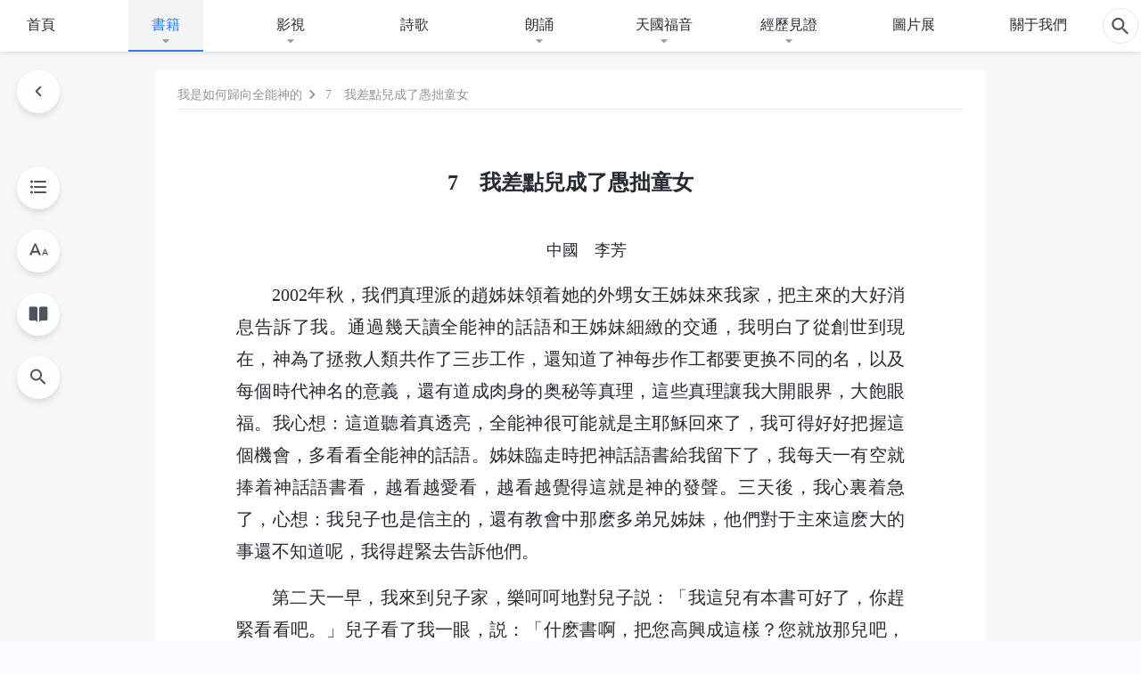

--- FILE ---
content_type: text/html; charset=UTF-8
request_url: https://tr.kingdomsalvation.org/how-i-turned-back-to-god-006.html
body_size: 32993
content:
<!DOCTYPE html>
<html dir="ltr" lang="zh-TW" prefix="og: https://ogp.me/ns#">
<head>
    
    <meta charset="UTF-8">
    <meta name="viewport" content="width=device-width, initial-scale=1.0, maximum-scale=1.0, user-scalable=no">
    <meta name="google-site-verification" content="kJ7uzd_uceFFUEpMPkHTNI93s-f0MkS-xLFvf04cOkg"/>
    <link rel="profile" href="https://gmpg.org/xfn/11">
        <link rel="alternate" href="https://tr.kingdomsalvation.org" hreflang="zh-tw" title="國度降臨福音網"/>
        <link rel="alternate" href="https://www.kingdomsalvation.org" hreflang="zh-cn" title="国度降临福音网"/>
        <link rel="alternate" href="https://ar.kingdomsalvation.org" hreflang="ar" title="بشارة جيل الملكوت"/>
        <link rel="alternate" href="https://www.kingdomsalvation.org/de/" hreflang="de" title="EVANGELIUM DES HERABKOMMENS DES KÖNIGREICHS"/>
        <link rel="alternate" href="https://el.kingdomsalvation.org" hreflang="el" title="ΕΥΑΓΓΕΛΙΟ ΤΟΥ ΕΡΧΟΜΟΥ ΤΗΣ ΒΑΣΙΛΕΙΑΣ"/>
        <link rel="alternate" href="https://www.holyspiritspeaks.org" hreflang="en" title="GOSPEL OF THE DESCENT OF THE KINGDOM"/>
        <link rel="alternate" href="https://www.kingdomsalvation.org/es/" hreflang="es" title="Evangelio del Descenso del Reino"/>
        <link rel="alternate" href="https://www.kingdomsalvation.org/fr/" hreflang="fr" title="L'ÉVANGILE DE LA DESCENTE DU RÈGNE"/>
        <link rel="alternate" href="https://he.kingdomsalvation.org" hreflang="he" title="בשורת ירידת המלכות"/>
        <link rel="alternate" href="https://hi.kingdomsalvation.org" hreflang="hi" title="राज्य के अवरोहण का सुसमाचार"/>
        <link rel="alternate" href="https://id.kingdomsalvation.org" hreflang="id" title="Kilat dari Timur"/>
        <link rel="alternate" href="https://www.kingdomsalvation.org/it/" hreflang="it" title="VANGELO DELLA DISCESA DEL REGNO"/>
        <link rel="alternate" href="https://jp.kingdomsalvation.org" hreflang="ja" title="神の国降臨の福音"/>
        <link rel="alternate" href="https://km.kingdomsalvation.org" hreflang="km" title="ដំណឹងល្អអំពីការចុះមកនៃនគរព្រះ"/>
        <link rel="alternate" href="https://kr.kingdomsalvation.org" hreflang="kr" title="하나님 나라 강림 복음사이트"/>
        <link rel="alternate" href="https://lo.kingdomsalvation.org" hreflang="lo" title="ພຣະກິດຕິຄຸນແຫ່ງການລົງມາຂອງອານາຈັກ"/>
        <link rel="alternate" href="https://mn.kingdomsalvation.org" hreflang="mn" title="Хаанчлалын Ирэлтийн Сайн Мэдээ"/>
        <link rel="alternate" href="https://my.kingdomsalvation.org" hreflang="my" title="နိုင်ငံတော်သက်ဆင်းကြွရောက်ခြင်း၏ ဧဝံဂေလိတရားတော်"/>
        <link rel="alternate" href="https://ne.kingdomsalvation.org" hreflang="ne" title="राज्य अवरोहणको सुसमाचार"/>
        <link rel="alternate" href="https://nl.kingdomsalvation.org" hreflang="nl" title="EVANGELIE VAN DE KOMST VAN HET KONINKRIJK"/>
        <link rel="alternate" href="https://pl.kingdomsalvation.org" hreflang="pl" title="EWANGELIA O ZSTĄPIENIU KRÓLESTWA"/>
        <link rel="alternate" href="https://pt.kingdomsalvation.org" hreflang="pt" title="EVANGELHO DA DESCIDA DO REINO"/>
        <link rel="alternate" href="https://ro.kingdomsalvation.org" hreflang="ro" title="EVANGHELIA POGORÂRII ÎMPĂRĂȚEI"/>
        <link rel="alternate" href="https://www.kingdomsalvation.org/ru/" hreflang="ru" title="ЕВАНГЕЛИЕ СОШЕСТВИЯ ЦАРСТВА"/>
        <link rel="alternate" href="https://sv.kingdomsalvation.org" hreflang="sv" title="EVANGELIET OM RIKETS NEDSTIGANDE"/>
        <link rel="alternate" href="https://sw.kingdomsalvation.org" hreflang="sw" title="INJILI YA KUSHUKA KWA UFALME"/>
        <link rel="alternate" href="https://tl.kingdomsalvation.org" hreflang="tl" title="EBANGHELYO NG PAGBABA NG KAHARIAN"/>
        <link rel="alternate" href="https://th.kingdomsalvation.org" hreflang="th" title="ข่าวประเสริฐแห่งการเคลื่อนลงสถิตของราชอาณาจักร"/>
        <link rel="alternate" href="https://vi.kingdomsalvation.org" hreflang="vi" title="PHÚC ÂM VỀ SỰ HIỆN XUỐNG CỦA VƯƠNG QUỐC"/>
        <link rel="alternate" href="https://zu.kingdomsalvation.org" hreflang="zu" title="IVANGELI LOKUFIKA KOMBUSO"/>
        <meta http-equiv="x-dns-prefetch-control" content="on">
    <link rel="preconnect" href="//i.ytimg.com" crossorigin>
    <link rel="preconnect" href="//www.googletagmanager.com" crossorigin>
    <link rel="preconnect" href="//static.kingdomsalvation.org" crossorigin>
    <link rel="dns-prefetch" href="//i.ytimg.com">
    <link rel="dns-prefetch" href="//www.googletagmanager.com">
    <link rel="dns-prefetch" href="//static.kingdomsalvation.org">
    <link rel="apple-touch-icon" sizes="180x180" href="https://static.kingdomsalvation.org/cdn/images/website-icon/gospel/apple-touch-icon.png">
    <link rel="icon" type="image/png" sizes="32x32" href="https://static.kingdomsalvation.org/cdn/images/website-icon/gospel/favicon-32x32.png">
    <link rel="icon" type="image/png" sizes="16x16" href="https://static.kingdomsalvation.org/cdn/images/website-icon/gospel/favicon-16x16.png">
    
		<!-- All in One SEO 4.6.2 - aioseo.com -->
		<title>7 我差點兒成了愚拙童女 | 國度降臨福音網</title>
		<meta name="description" content="中國 李芳 2002年秋，我們真理派的趙姊妹領着她的外甥女王姊妹來我家，把主來的大好消息告訴了我。通過幾天讀全" />
		<meta name="robots" content="max-image-preview:large" />
		<link rel="canonical" href="https://tr.kingdomsalvation.org/how-i-turned-back-to-god-006.html" />
		<meta name="generator" content="All in One SEO (AIOSEO) 4.6.2" />
		<meta property="og:locale" content="zh_TW" />
		<meta property="og:site_name" content="國度降臨福音網" />
		<meta property="og:type" content="article" />
		<meta property="og:title" content="7 我差點兒成了愚拙童女 | 國度降臨福音網" />
		<meta property="og:description" content="中國 李芳 2002年秋，我們真理派的趙姊妹領着她的外甥女王姊妹來我家，把主來的大好消息告訴了我。通過幾天讀全" />
		<meta property="og:url" content="https://tr.kingdomsalvation.org/how-i-turned-back-to-god-006.html" />
		<meta property="og:image" content="https://tr.kingdomsalvation.org/wp-content/uploads/2021/07/我是如何归向全能神的11.jpg?v=250530&amp;v=250530" />
		<meta property="og:image:secure_url" content="https://tr.kingdomsalvation.org/wp-content/uploads/2021/07/我是如何归向全能神的11.jpg?v=250530&amp;v=250530" />
		<meta property="article:publisher" content="https://www.facebook.com/tr.kingdomsalvation/" />
		<meta name="twitter:card" content="summary_large_image" />
		<meta name="twitter:site" content="@godfootsteps_tr" />
		<meta name="twitter:title" content="7 我差點兒成了愚拙童女 | 國度降臨福音網" />
		<meta name="twitter:description" content="中國 李芳 2002年秋，我們真理派的趙姊妹領着她的外甥女王姊妹來我家，把主來的大好消息告訴了我。通過幾天讀全" />
		<meta name="twitter:image" content="https://tr.kingdomsalvation.org/wp-content/uploads/2021/07/我是如何归向全能神的11.jpg?v=250530" />
		<script type="application/ld+json" class="aioseo-schema">
			{"@context":"https:\/\/schema.org","@graph":[{"@type":"Article","@id":"https:\/\/tr.kingdomsalvation.org\/how-i-turned-back-to-god-006.html#article","name":"7 \u6211\u5dee\u9ede\u5152\u6210\u4e86\u611a\u62d9\u7ae5\u5973 | \u570b\u5ea6\u964d\u81e8\u798f\u97f3\u7db2","headline":"7\u3000\u6211\u5dee\u9ede\u5152\u6210\u4e86\u611a\u62d9\u7ae5\u5973","author":{"@id":"https:\/\/tr.kingdomsalvation.org\/author\/jsb-admin#author"},"publisher":{"@id":"https:\/\/tr.kingdomsalvation.org\/#organization"},"datePublished":"2018-01-26T15:52:41+08:00","dateModified":"2023-12-01T07:32:05+08:00","inLanguage":"zh-TW","mainEntityOfPage":{"@id":"https:\/\/tr.kingdomsalvation.org\/how-i-turned-back-to-god-006.html#webpage"},"isPartOf":{"@id":"https:\/\/tr.kingdomsalvation.org\/how-i-turned-back-to-god-006.html#webpage"},"articleSection":"\u6211\u662f\u5982\u4f55\u6b78\u5411\u5168\u80fd\u795e\u7684"},{"@type":"BreadcrumbList","@id":"https:\/\/tr.kingdomsalvation.org\/how-i-turned-back-to-god-006.html#breadcrumblist","itemListElement":[{"@type":"ListItem","@id":"https:\/\/tr.kingdomsalvation.org\/#listItem","position":1,"name":"Home"}]},{"@type":"Organization","@id":"https:\/\/tr.kingdomsalvation.org\/#organization","name":"\u570b\u5ea6\u964d\u81e8\u798f\u97f3\u7db2","url":"https:\/\/tr.kingdomsalvation.org\/","sameAs":["https:\/\/www.instagram.com\/thechurchofalmightygod_tr\/","https:\/\/www.youtube.com\/user\/godfootsteps"]},{"@type":"Person","@id":"https:\/\/tr.kingdomsalvation.org\/author\/jsb-admin#author","url":"https:\/\/tr.kingdomsalvation.org\/author\/jsb-admin","name":"\u5e26\u9886\u548c\u4e1a\u52a1\u6307\u5bfc","image":{"@type":"ImageObject","@id":"https:\/\/tr.kingdomsalvation.org\/how-i-turned-back-to-god-006.html#authorImage","url":"https:\/\/secure.gravatar.com\/avatar\/2abac1ffd01d42b39cbbd5788d143835?s=96&r=g","width":96,"height":96,"caption":"\u5e26\u9886\u548c\u4e1a\u52a1\u6307\u5bfc"}},{"@type":"WebPage","@id":"https:\/\/tr.kingdomsalvation.org\/how-i-turned-back-to-god-006.html#webpage","url":"https:\/\/tr.kingdomsalvation.org\/how-i-turned-back-to-god-006.html","name":"7 \u6211\u5dee\u9ede\u5152\u6210\u4e86\u611a\u62d9\u7ae5\u5973 | \u570b\u5ea6\u964d\u81e8\u798f\u97f3\u7db2","description":"\u4e2d\u570b \u674e\u82b3 2002\u5e74\u79cb\uff0c\u6211\u5011\u771f\u7406\u6d3e\u7684\u8d99\u59ca\u59b9\u9818\u7740\u5979\u7684\u5916\u7525\u5973\u738b\u59ca\u59b9\u4f86\u6211\u5bb6\uff0c\u628a\u4e3b\u4f86\u7684\u5927\u597d\u6d88\u606f\u544a\u8a34\u4e86\u6211\u3002\u901a\u904e\u5e7e\u5929\u8b80\u5168","inLanguage":"zh-TW","isPartOf":{"@id":"https:\/\/tr.kingdomsalvation.org\/#website"},"breadcrumb":{"@id":"https:\/\/tr.kingdomsalvation.org\/how-i-turned-back-to-god-006.html#breadcrumblist"},"author":{"@id":"https:\/\/tr.kingdomsalvation.org\/author\/jsb-admin#author"},"creator":{"@id":"https:\/\/tr.kingdomsalvation.org\/author\/jsb-admin#author"},"datePublished":"2018-01-26T15:52:41+08:00","dateModified":"2023-12-01T07:32:05+08:00"},{"@type":"WebSite","@id":"https:\/\/tr.kingdomsalvation.org\/#website","url":"https:\/\/tr.kingdomsalvation.org\/","name":"\u570b\u5ea6\u964d\u81e8\u798f\u97f3\u7db2","inLanguage":"zh-TW","publisher":{"@id":"https:\/\/tr.kingdomsalvation.org\/#organization"}}]}
		</script>
		<!-- All in One SEO -->

<style id='jetpack-sharing-buttons-style-inline-css' type='text/css'>
.jetpack-sharing-buttons__services-list{display:flex;flex-direction:row;flex-wrap:wrap;gap:0;list-style-type:none;margin:5px;padding:0}.jetpack-sharing-buttons__services-list.has-small-icon-size{font-size:12px}.jetpack-sharing-buttons__services-list.has-normal-icon-size{font-size:16px}.jetpack-sharing-buttons__services-list.has-large-icon-size{font-size:24px}.jetpack-sharing-buttons__services-list.has-huge-icon-size{font-size:36px}@media print{.jetpack-sharing-buttons__services-list{display:none!important}}ul.jetpack-sharing-buttons__services-list.has-background{padding:1.25em 2.375em}
</style>
<style id='classic-theme-styles-inline-css' type='text/css'>
/*! This file is auto-generated */
.wp-block-button__link{color:#fff;background-color:#32373c;border-radius:9999px;box-shadow:none;text-decoration:none;padding:calc(.667em + 2px) calc(1.333em + 2px);font-size:1.125em}.wp-block-file__button{background:#32373c;color:#fff;text-decoration:none}
</style>
<style id='global-styles-inline-css' type='text/css'>
body{--wp--preset--color--black: #000000;--wp--preset--color--cyan-bluish-gray: #abb8c3;--wp--preset--color--white: #ffffff;--wp--preset--color--pale-pink: #f78da7;--wp--preset--color--vivid-red: #cf2e2e;--wp--preset--color--luminous-vivid-orange: #ff6900;--wp--preset--color--luminous-vivid-amber: #fcb900;--wp--preset--color--light-green-cyan: #7bdcb5;--wp--preset--color--vivid-green-cyan: #00d084;--wp--preset--color--pale-cyan-blue: #8ed1fc;--wp--preset--color--vivid-cyan-blue: #0693e3;--wp--preset--color--vivid-purple: #9b51e0;--wp--preset--gradient--vivid-cyan-blue-to-vivid-purple: linear-gradient(135deg,rgba(6,147,227,1) 0%,rgb(155,81,224) 100%);--wp--preset--gradient--light-green-cyan-to-vivid-green-cyan: linear-gradient(135deg,rgb(122,220,180) 0%,rgb(0,208,130) 100%);--wp--preset--gradient--luminous-vivid-amber-to-luminous-vivid-orange: linear-gradient(135deg,rgba(252,185,0,1) 0%,rgba(255,105,0,1) 100%);--wp--preset--gradient--luminous-vivid-orange-to-vivid-red: linear-gradient(135deg,rgba(255,105,0,1) 0%,rgb(207,46,46) 100%);--wp--preset--gradient--very-light-gray-to-cyan-bluish-gray: linear-gradient(135deg,rgb(238,238,238) 0%,rgb(169,184,195) 100%);--wp--preset--gradient--cool-to-warm-spectrum: linear-gradient(135deg,rgb(74,234,220) 0%,rgb(151,120,209) 20%,rgb(207,42,186) 40%,rgb(238,44,130) 60%,rgb(251,105,98) 80%,rgb(254,248,76) 100%);--wp--preset--gradient--blush-light-purple: linear-gradient(135deg,rgb(255,206,236) 0%,rgb(152,150,240) 100%);--wp--preset--gradient--blush-bordeaux: linear-gradient(135deg,rgb(254,205,165) 0%,rgb(254,45,45) 50%,rgb(107,0,62) 100%);--wp--preset--gradient--luminous-dusk: linear-gradient(135deg,rgb(255,203,112) 0%,rgb(199,81,192) 50%,rgb(65,88,208) 100%);--wp--preset--gradient--pale-ocean: linear-gradient(135deg,rgb(255,245,203) 0%,rgb(182,227,212) 50%,rgb(51,167,181) 100%);--wp--preset--gradient--electric-grass: linear-gradient(135deg,rgb(202,248,128) 0%,rgb(113,206,126) 100%);--wp--preset--gradient--midnight: linear-gradient(135deg,rgb(2,3,129) 0%,rgb(40,116,252) 100%);--wp--preset--font-size--small: 13px;--wp--preset--font-size--medium: 20px;--wp--preset--font-size--large: 36px;--wp--preset--font-size--x-large: 42px;--wp--preset--spacing--20: 0.44rem;--wp--preset--spacing--30: 0.67rem;--wp--preset--spacing--40: 1rem;--wp--preset--spacing--50: 1.5rem;--wp--preset--spacing--60: 2.25rem;--wp--preset--spacing--70: 3.38rem;--wp--preset--spacing--80: 5.06rem;--wp--preset--shadow--natural: 6px 6px 9px rgba(0, 0, 0, 0.2);--wp--preset--shadow--deep: 12px 12px 50px rgba(0, 0, 0, 0.4);--wp--preset--shadow--sharp: 6px 6px 0px rgba(0, 0, 0, 0.2);--wp--preset--shadow--outlined: 6px 6px 0px -3px rgba(255, 255, 255, 1), 6px 6px rgba(0, 0, 0, 1);--wp--preset--shadow--crisp: 6px 6px 0px rgba(0, 0, 0, 1);}:where(.is-layout-flex){gap: 0.5em;}:where(.is-layout-grid){gap: 0.5em;}body .is-layout-flow > .alignleft{float: left;margin-inline-start: 0;margin-inline-end: 2em;}body .is-layout-flow > .alignright{float: right;margin-inline-start: 2em;margin-inline-end: 0;}body .is-layout-flow > .aligncenter{margin-left: auto !important;margin-right: auto !important;}body .is-layout-constrained > .alignleft{float: left;margin-inline-start: 0;margin-inline-end: 2em;}body .is-layout-constrained > .alignright{float: right;margin-inline-start: 2em;margin-inline-end: 0;}body .is-layout-constrained > .aligncenter{margin-left: auto !important;margin-right: auto !important;}body .is-layout-constrained > :where(:not(.alignleft):not(.alignright):not(.alignfull)){max-width: var(--wp--style--global--content-size);margin-left: auto !important;margin-right: auto !important;}body .is-layout-constrained > .alignwide{max-width: var(--wp--style--global--wide-size);}body .is-layout-flex{display: flex;}body .is-layout-flex{flex-wrap: wrap;align-items: center;}body .is-layout-flex > *{margin: 0;}body .is-layout-grid{display: grid;}body .is-layout-grid > *{margin: 0;}:where(.wp-block-columns.is-layout-flex){gap: 2em;}:where(.wp-block-columns.is-layout-grid){gap: 2em;}:where(.wp-block-post-template.is-layout-flex){gap: 1.25em;}:where(.wp-block-post-template.is-layout-grid){gap: 1.25em;}.has-black-color{color: var(--wp--preset--color--black) !important;}.has-cyan-bluish-gray-color{color: var(--wp--preset--color--cyan-bluish-gray) !important;}.has-white-color{color: var(--wp--preset--color--white) !important;}.has-pale-pink-color{color: var(--wp--preset--color--pale-pink) !important;}.has-vivid-red-color{color: var(--wp--preset--color--vivid-red) !important;}.has-luminous-vivid-orange-color{color: var(--wp--preset--color--luminous-vivid-orange) !important;}.has-luminous-vivid-amber-color{color: var(--wp--preset--color--luminous-vivid-amber) !important;}.has-light-green-cyan-color{color: var(--wp--preset--color--light-green-cyan) !important;}.has-vivid-green-cyan-color{color: var(--wp--preset--color--vivid-green-cyan) !important;}.has-pale-cyan-blue-color{color: var(--wp--preset--color--pale-cyan-blue) !important;}.has-vivid-cyan-blue-color{color: var(--wp--preset--color--vivid-cyan-blue) !important;}.has-vivid-purple-color{color: var(--wp--preset--color--vivid-purple) !important;}.has-black-background-color{background-color: var(--wp--preset--color--black) !important;}.has-cyan-bluish-gray-background-color{background-color: var(--wp--preset--color--cyan-bluish-gray) !important;}.has-white-background-color{background-color: var(--wp--preset--color--white) !important;}.has-pale-pink-background-color{background-color: var(--wp--preset--color--pale-pink) !important;}.has-vivid-red-background-color{background-color: var(--wp--preset--color--vivid-red) !important;}.has-luminous-vivid-orange-background-color{background-color: var(--wp--preset--color--luminous-vivid-orange) !important;}.has-luminous-vivid-amber-background-color{background-color: var(--wp--preset--color--luminous-vivid-amber) !important;}.has-light-green-cyan-background-color{background-color: var(--wp--preset--color--light-green-cyan) !important;}.has-vivid-green-cyan-background-color{background-color: var(--wp--preset--color--vivid-green-cyan) !important;}.has-pale-cyan-blue-background-color{background-color: var(--wp--preset--color--pale-cyan-blue) !important;}.has-vivid-cyan-blue-background-color{background-color: var(--wp--preset--color--vivid-cyan-blue) !important;}.has-vivid-purple-background-color{background-color: var(--wp--preset--color--vivid-purple) !important;}.has-black-border-color{border-color: var(--wp--preset--color--black) !important;}.has-cyan-bluish-gray-border-color{border-color: var(--wp--preset--color--cyan-bluish-gray) !important;}.has-white-border-color{border-color: var(--wp--preset--color--white) !important;}.has-pale-pink-border-color{border-color: var(--wp--preset--color--pale-pink) !important;}.has-vivid-red-border-color{border-color: var(--wp--preset--color--vivid-red) !important;}.has-luminous-vivid-orange-border-color{border-color: var(--wp--preset--color--luminous-vivid-orange) !important;}.has-luminous-vivid-amber-border-color{border-color: var(--wp--preset--color--luminous-vivid-amber) !important;}.has-light-green-cyan-border-color{border-color: var(--wp--preset--color--light-green-cyan) !important;}.has-vivid-green-cyan-border-color{border-color: var(--wp--preset--color--vivid-green-cyan) !important;}.has-pale-cyan-blue-border-color{border-color: var(--wp--preset--color--pale-cyan-blue) !important;}.has-vivid-cyan-blue-border-color{border-color: var(--wp--preset--color--vivid-cyan-blue) !important;}.has-vivid-purple-border-color{border-color: var(--wp--preset--color--vivid-purple) !important;}.has-vivid-cyan-blue-to-vivid-purple-gradient-background{background: var(--wp--preset--gradient--vivid-cyan-blue-to-vivid-purple) !important;}.has-light-green-cyan-to-vivid-green-cyan-gradient-background{background: var(--wp--preset--gradient--light-green-cyan-to-vivid-green-cyan) !important;}.has-luminous-vivid-amber-to-luminous-vivid-orange-gradient-background{background: var(--wp--preset--gradient--luminous-vivid-amber-to-luminous-vivid-orange) !important;}.has-luminous-vivid-orange-to-vivid-red-gradient-background{background: var(--wp--preset--gradient--luminous-vivid-orange-to-vivid-red) !important;}.has-very-light-gray-to-cyan-bluish-gray-gradient-background{background: var(--wp--preset--gradient--very-light-gray-to-cyan-bluish-gray) !important;}.has-cool-to-warm-spectrum-gradient-background{background: var(--wp--preset--gradient--cool-to-warm-spectrum) !important;}.has-blush-light-purple-gradient-background{background: var(--wp--preset--gradient--blush-light-purple) !important;}.has-blush-bordeaux-gradient-background{background: var(--wp--preset--gradient--blush-bordeaux) !important;}.has-luminous-dusk-gradient-background{background: var(--wp--preset--gradient--luminous-dusk) !important;}.has-pale-ocean-gradient-background{background: var(--wp--preset--gradient--pale-ocean) !important;}.has-electric-grass-gradient-background{background: var(--wp--preset--gradient--electric-grass) !important;}.has-midnight-gradient-background{background: var(--wp--preset--gradient--midnight) !important;}.has-small-font-size{font-size: var(--wp--preset--font-size--small) !important;}.has-medium-font-size{font-size: var(--wp--preset--font-size--medium) !important;}.has-large-font-size{font-size: var(--wp--preset--font-size--large) !important;}.has-x-large-font-size{font-size: var(--wp--preset--font-size--x-large) !important;}
.wp-block-navigation a:where(:not(.wp-element-button)){color: inherit;}
:where(.wp-block-post-template.is-layout-flex){gap: 1.25em;}:where(.wp-block-post-template.is-layout-grid){gap: 1.25em;}
:where(.wp-block-columns.is-layout-flex){gap: 2em;}:where(.wp-block-columns.is-layout-grid){gap: 2em;}
.wp-block-pullquote{font-size: 1.5em;line-height: 1.6;}
</style>

<!-- <meta name="GmediaGallery" version="1.22.0/1.8.0" license="" /> -->
<script type="application/ld+json">
        [{
            "@context": "http://schema.org",
            "@type": "WebSite",
            "name": "國度降臨福音網",
            "url": "https://tr.kingdomsalvation.org"
        }]
        </script>
<script>
        window.$g2_config = {
            site_lang:"zh_TW",
            site_type:"gospel",
            is_cn:true,
            is_latin:false,
            is_rtl:false,
            media_url:"https://static.kingdomsalvation.org",
            s_footnotes:"脚注",
            template_name:"page-book-reader",
            videoPlatform:"YouTube",
            facebook_user_name:"kingdomsalvation.org",
            host_name:"https://tr.kingdomsalvation.org",
            comments_platform:"jetpack",
        }
        </script>
  <script type="text/javascript">
    function getBrowserInfo() {
      var Sys = {};
      var ua = navigator.userAgent.toLowerCase();
      var re = /(rv:|msie|edge|firefox|chrome|opera|version).*?([\d.]+)/;
      var m = ua.match(re);
      Sys.browser = m[1].replace(/version/, "'safari");
      Sys.ver = m[2];
      return Sys;
    }

    function versionInfo() {
      document.documentElement.setAttribute('versionOld', 'true');
      document.write('<style type="text/css" id="BrowVer">html[versionOld]{display:none;}</style>');
    }
    var sys = getBrowserInfo();
    switch (sys.browser) {
      case 'chrome':
        parseInt(sys.ver) <= 60 && versionInfo();
        break;
      case 'firefox':
        parseInt(sys.ver) <= 50 && versionInfo();
        break;
      case 'safari':
        parseInt(sys.ver) <= 10 && versionInfo();
        break;
        //  IE
      case 'rv':
      case 'msie':
        parseInt(sys.ver) <= 10 && versionInfo();
        break;
      case 'opera':
        parseInt(sys.ver) <= 10 && versionInfo();
        break;
      default:
        ''
        break;
    }
  </script>
        <link rel="stylesheet" type="text/css" href="https://static.kingdomsalvation.org/cdn/v3/gospel/framework/css/framework.min.css?v=250530">
        <link rel="stylesheet" type="text/css" href="https://static.kingdomsalvation.org/cdn/v3/common/header/header-gospel.min.css?v=250530">
                <link rel="stylesheet" href="https://static.kingdomsalvation.org/cdn/v3/common/call-action-guild/call-action-guild.min.css?v=250530" media="print" onload="this.media='all'">
<link rel="stylesheet" type="text/css" href="https://static.kingdomsalvation.org/cdn/v3/common/single/single.min.css?v=250530">
<script type="text/javascript">
/* <![CDATA[ */
var gospelAjax = {"ajaxurl":"https:\/\/tr.kingdomsalvation.org\/wp-admin\/admin-ajax.php","security":"5b944bccb9"};
/* ]]> */
</script>
    <style>@font-face{font-family:icomoon;src:url('https://static.kingdomsalvation.org/cdn/v3/sources/fonts/gospel/fonts/icomoon.woff?v=250530') format('woff');font-weight: normal;font-style:normal;font-display:swap}[class*=" icon-"],[class^=icon-]{font-family:icomoon!important;speak:never;font-style:normal;font-weight:400;font-variant:normal;text-transform:none;line-height:1;-webkit-font-smoothing:antialiased;-moz-osx-font-smoothing:grayscale}.icon-videos-list:before{content:"\e944";color:#fff;}.icon-widgets:before{content:"\e941";color:#666}.icon-filter-list:before{content:"\e942"}.icon-content-copy:before{content:"\e943";color:#666}.icon-filter:before{content:"\e940";color:#51555c}.icon-tag:before{content:"\e93c"}.icon-questions:before{content:"\e93b";color:#2b79ff}.icon-play-arrow-outline:before{content:"\e900"}.icon-arrow-back:before{content:"\e901"}.icon-arrow-drop-down:before{content:"\e905"}.icon-cached:before{content:"\e907"}.icon-call:before{content:"\e90a"}.icon-cancel:before{content:"\e90b"}.icon-close:before{content:"\e90d"}.icon-cloud-download:before{content:"\e911"}.icon-expand-less:before{content:"\e914"}.icon-expand-more:before{content:"\e915"}.icon-font-setting:before{content:"\e916"}.icon-format-list-bulleted:before{content:"\e917"}.icon-fullscreen:before{content:"\e918"}.icon-fullscreen-exit:before{content:"\e919"}.icon-headset:before{content:"\e91a"}.icon-high-quality:before{content:"\e91b"}.icon-history:before{content:"\e91c"}.icon-language:before{content:"\e91d"}.icon-list-download:before{content:"\e91e"}.icon-mail-outline:before{content:"\e91f"}.icon-menu:before{content:"\e920"}.icon-more-vert:before{content:"\e921"}.icon-navigate-before:before{content:"\e922"}.icon-navigate-next:before{content:"\e923"}.icon-palette:before{content:"\e924"}.icon-pause-circle-outline:before{content:"\e925"}.icon-phone-iphone:before{content:"\e926"}.icon-play-arrow-filled:before{content:"\e927"}.icon-play-circle-outline:before{content:"\e928"}.icon-playlist-add:before{content:"\e929"}.icon-playlist-play:before{content:"\e92a"}.icon-repeat:before{content:"\e92b"}.icon-repeat-one:before{content:"\e92c"}.icon-search:before{content:"\e92d"}.icon-send:before{content:"\e92e"}.icon-shuffle:before{content:"\e92f"}.icon-skip-next:before{content:"\e930"}.icon-skip-previous:before{content:"\e931"}.icon-tune:before{content:"\e932"}.icon-videocam:before{content:"\e933"}.icon-view-list:before{content:"\e934"}.icon-view-module:before{content:"\e936"}.icon-volume-mute:before{content:"\e937"}.icon-volume-off:before{content:"\e938"}.icon-volume-up:before{content:"\e939"}.icon-chatonline .path1:before{content:"\e93d";color:#8ad686}.icon-chatonline .path2:before{content:"\e93e";margin-left:-1.23046875em;color:#fff}.icon-chatonline .path3:before{content:"\e93f";margin-left:-1.23046875em;color:#4db748}.icon-chat-icon .path1:before{content:"\e903";color:none;opacity:.85}.icon-chat-icon .path2:before{content:"\e904";margin-left:-1em;color:#000;opacity:.85}.icon-chat-icon .path3:before{content:"\e906";margin-left:-1em;color:#fff;opacity:.85}.icon-lrc:before{content:"\e902"}.icon-communication-list:before{content:"\e908"}.icon-font-add:before{content:"\e909"}.icon-font-cut:before{content:"\e90c"}.icon-share:before{content:"\e90e"}.icon-text-rotate-vertical:before{content:"\e90f"}.icon-movie:before{content:"\e910"}.icon-line-movie:before{content:"\e912"}.icon-audio:before{content:"\e913"}.icon-books:before{content:"\e935"}.icon-list:before{content:"\e93a"}</style>
    <style id="customCss"></style>
    <!-- Google Tag Manager -->
    <script>
        (function(w,d,s,l,i){
            w[l]=w[l]||[];
            w[l].push({'gtm.start':new Date().getTime(),event:'gtm.js'});
            var f=d.getElementsByTagName(s)[0],j=d.createElement(s),dl=l != 'dataLayer'?'&l='+l:'';
            j.async=true;j.src='https://www.googletagmanager.com/gtm.js?id='+i+dl;
            f.parentNode.insertBefore(j, f);
        })
        (window, document, 'script', 'dataLayer', 'GTM-P5C3B3B');
    </script>
    <!-- End Google Tag Manager -->
</head>

<body class=" post-template-default single single-post postid-44817 single-format-standard" site_type="gospel" template_name="page-book-reader">
<!-- Google Tag Manager (noscript) -->
<noscript>
    <iframe src="https://www.googletagmanager.com/ns.html?id=GTM-P5C3B3B" height="0" width="0" style="display:none;visibility:hidden"></iframe>
</noscript>
<!-- End Google Tag Manager (noscript) -->
<div class="head-commercial-wrap d-xl-none" data-showType="image_gif" data-fixed="true" data-loop="yes" widgetId="commercial_whole_device_top">
    <a class="recom-item messenger-payload"  href="https://m.me/kingdomsalvation.tr?ref=website" data-android="" data-ios=""
        data-tab-img="https://www.godfootsteps.org/wp-content/uploads/2023/08/唯有神末世的作工才能拯救我们脱离罪恶和苦难-TAB-1536×190.gif" data-mb-img="https://www.godfootsteps.org/wp-content/uploads/2023/08/唯有神末世的作工才能拯救我们脱离罪恶和苦难-MB-750×150.gif" data-adname="神的拯救"
        data-title="神的拯救" tabIndex="0" linkType="page_link" target="_blank" data-ref="TOP-AD"></a>
</div><header id="header">
	<section id="header-wrapper">
		<div class="header-top d-none d-xl-block">
		  <div class="container">
		    <div class="content-box d-flex align-items-center justify-content-between">
		      <p>歡迎各國各方渴慕神顯現之人來尋求考察！</p>
		      <div class="pc-assist head-right d-flex">
		        <a href="javascript:;" class="mobile-app" id="apps-trigger-btn" target="_blank"><i
		            class="icon-phone-iphone"></i><span>移動應用 • Apps</span></a>
		        <button class="language"><i class="icon-language"></i>繁體中文</button>
		      </div>
		    </div>
		  </div>
		</div>

		<div id="navbar" class="header-content">
		  	<div class="container d-flex justify-content-between">
			    <button id="sidenav-btn" data-target="mobile-slide-out" class="d-xl-none btn btn-icon"><i class="icon-menu"></i>
			    </button>
			    <a href="https://tr.kingdomsalvation.org" class="logo" title="國度降臨福音網">
			      <img src="https://tr.kingdomsalvation.org/wp-content/uploads/LOGO-CN-T-1.svg" alt="國度降臨福音網" title="國度降臨福音網">
			      <h1>國度降臨福音網</h1>
			    </a>
		    	<div class="nav-box-navigation">
		    		<!-- navbar -->
					<ul id="nav-menu" class="menu"><li class="menu-item menu-item-type-post_type"><a href="https://tr.kingdomsalvation.org/">首頁</a></li>
<li class="menu-item menu-item-type-post_type menu-item-has-children"><a href="https://tr.kingdomsalvation.org/books.html">書籍</a><button class="btn icon-expand-more"></button>
<ul class="sub-menu">
	<li class="menu-item"><a href="/books/utterances-of-christ.html">末世基督的發表系列</a></li>
	<li class="menu-item"><a href="/books/gospel-books.html">福音書籍系列</a></li>
	<li class="menu-item"><a href="/books/books-on-life-entry.html">生命讀物系列</a></li>
	<li class="menu-item"><a href="/books/testimonies.html">經歷見證系列</a></li>
</ul>
</li>
<li class="menu-item menu-item-type-post_type menu-item-has-children"><a href="https://tr.kingdomsalvation.org/videos.html">影視</a><button class="btn icon-expand-more"></button>
<ul class="sub-menu">
	<li class="menu-item menu-item-has-children"><a href="#">全能神話語朗誦系列</a><button class="btn icon-expand-more"></button>
	<ul class="sub-menu">
		<li class="menu-item"><a href="/video-category/readings-of-Almighty-God-s-words.html">話・卷一《神的顯現與作工》朗誦系列</a></li>
		<li class="menu-item"><a href="/video-category/the-way-to-know-God.html">話・卷二《關于認識神》朗誦系列</a></li>
		<li class="menu-item"><a href="/video-category/records-of-talks-of-Christ-of-the-last-days.html">話・卷三《末世基督座談紀要》朗誦系列</a></li>
		<li class="menu-item"><a href="https://tr.kingdomsalvation.org/video-category/video-exposing-antichrists.html">話・卷四《揭示敵基督》朗誦系列</a></li>
		<li class="menu-item"><a href="/video-category/video-responsibilities-of-leaders-and-workers.html">話・卷五《帶領工人的職責》朗誦系列</a></li>
		<li class="menu-item"><a href="/video-category/video-on-the-pursuit-of-the-truth.html">話・卷六《關于追求真理》朗誦系列</a></li>
		<li class="menu-item"><a href="/video-category/video-on-the-pursuit-of-the-truth-2.html">話・卷七《關于追求真理》朗誦系列</a></li>
	</ul>
</li>
	<li class="menu-item"><a href="/video-category/essential-words-from-Almighty-God.html">全能神經典話語</a></li>
	<li class="menu-item"><a href="/video-category/daily-words-of-God.html">每日神話朗誦系列</a></li>
	<li class="menu-item"><a href="/video-category/gospel-movies.html">福音見證電影系列</a></li>
	<li class="menu-item"><a href="/video-category/persecution-experience-movies.html">宗教迫害電影系列</a></li>
	<li class="menu-item"><a href="/video-category/experience-testimonies.html">教會生活見證系列</a></li>
	<li class="menu-item"><a href="/video-category/life-experience-testimonies.html">生命經歷見證電影</a></li>
	<li class="menu-item"><a href="/video-category/sermons-seeking-true-faith.html">講道系列—信仰求真</a></li>
	<li class="menu-item"><a href="/video-category/kingdom-mv.html">詩歌MV系列</a></li>
	<li class="menu-item"><a href="/video-category/kingdom-songs-of-praise.html">舞蹈合唱視頻系列</a></li>
	<li class="menu-item"><a href="/video-category/choir.html">合唱團視頻系列</a></li>
	<li class="menu-item"><a href="/video-category/the-life-of-the-church-artistic-series.html">教會生活綜藝節目系列</a></li>
	<li class="menu-item"><a href="/video-category/hymn-collections.html">詩歌合輯</a></li>
	<li class="menu-item"><a href="/video-category/disclosure-of-the-true-facts.html">真相揭秘系列</a></li>
	<li class="menu-item"><a href="/video-category/the-collection-of-wonderful-film-clips.html">電影精彩片段系列</a></li>
	<li class="menu-item menu-item-has-children"><a href="/video-category/feature-pages.html">影視專題</a><button class="btn icon-expand-more"></button>
	<ul class="sub-menu">
		<li class="menu-item"><a href="/video-category/choir-pages.html">合唱專題</a></li>
		<li class="menu-item"><a href="/video-category/gospel-movie-pages.html">電影專題</a></li>
	</ul>
</li>
</ul>
</li>
<li class="menu-item menu-item-type-post_type"><a href="https://tr.kingdomsalvation.org/songs.html">詩歌</a></li>
<li class="menu-item menu-item-type-post_type menu-item-has-children"><a href="https://tr.kingdomsalvation.org/recital.html">朗誦</a><button class="btn icon-expand-more"></button>
<ul class="sub-menu">
	<li class="menu-item"><a href="/readings-knowing-God.html">每日神話-認識神系列</a></li>
	<li class="menu-item menu-item-has-children"><a href="/readings-a-christian-life.html">每日神話-基督徒的生活</a><button class="btn icon-expand-more"></button>
	<ul class="sub-menu">
		<li class="menu-item"><a href="/the-three-stages-of-work.html">三步作工系列</a></li>
		<li class="menu-item"><a href="/God-s-appearance-and-work.html">神顯現作工系列</a></li>
		<li class="menu-item"><a href="/judgment-in-the-last-days.html">末世審判系列</a></li>
		<li class="menu-item"><a href="/the-incarnation.html">道成肉身系列</a></li>
		<li class="menu-item"><a href="/knowing-God-s-work.html">認識神作工系列</a></li>
		<li class="menu-item"><a href="/God-s-disposition-and-what-He-has-and-is.html">神的性情與所有所是系列</a></li>
		<li class="menu-item"><a href="/mysteries-about-the-bible.html">聖經奥秘系列</a></li>
		<li class="menu-item"><a href="/exposing-religious-notions.html">揭示宗教觀念系列</a></li>
		<li class="menu-item"><a href="/exposing-mankind-s-corruption.html">揭示人類敗壞系列</a></li>
		<li class="menu-item"><a href="/entry-into-life.html">生命進入系列</a></li>
		<li class="menu-item"><a href="/destinations-and-outcomes.html">歸宿結局系列</a></li>
	</ul>
</li>
	<li class="menu-item menu-item-has-children"><a href="/readings-of-essential-words-from-Almighty-God.html">全能神經典話語朗誦</a><button class="btn icon-expand-more"></button>
	<ul class="sub-menu">
		<li class="menu-item"><a href="/readings-God-s-three-stages-of-work-for-saving-mankind.html">神拯救人類三步作工的話語</a></li>
		<li class="menu-item"><a href="/readings-God-s-work-of-judgment-in-the-last-days.html">神末世審判工作的話語</a></li>
		<li class="menu-item"><a href="/readings-God-s-appearance-and-work.html">見證神顯現作工的話語</a></li>
		<li class="menu-item"><a href="/readings-diclosing-the-mysteries-of-God-s-incarnation.html">揭示道成肉身奥秘的話語</a></li>
		<li class="menu-item"><a href="/readings-relationship-between-each-stage-of-God-s-work-and-God-s-name.html">神每步作工與神名關係的話語</a></li>
		<li class="menu-item"><a href="/readings-on-the-bible.html">關于《聖經》的説法的話語</a></li>
		<li class="menu-item"><a href="/readings-God-s-disposition-and-what-He-has-and-is.html">關于神的性情與所有所是的話語</a></li>
		<li class="menu-item"><a href="/readings-knowing-God-s-work.html">認識神作工的話語</a></li>
		<li class="menu-item"><a href="/readings-revealing-how-satan-corrupts-mankind.html">揭示神作工與人作工區别的話語</a></li>
		<li class="menu-item"><a href="/readings-entering-into-the-reality-of-truth.html">信神怎樣進入真理實際的話語</a></li>
		<li class="menu-item"><a href="/readings-on-knowing-God.html">關于認識神的話語</a></li>
		<li class="menu-item"><a href="/readings-constitution-administrative-decrees-and-commandments-of-age-of-kingdom.html">關于國度時代憲法、行政及誡命的話語</a></li>
		<li class="menu-item"><a href="/readings-God-s-requirements-exhortations-consolations-and-warnings.html">神對人的要求與勸勉、安慰、警戒的話語</a></li>
		<li class="menu-item"><a href="/readings-God-s-standards-for-defining-mans-outcome.html">神定規人結局的標準與各類人結局的話語</a></li>
		<li class="menu-item"><a href="/readings-beauty-of-kingdom-mankinds-destination-and-God-s-promises-and-blessings.html">預言國度美景、人類歸宿與神應許祝福的話語</a></li>
	</ul>
</li>
	<li class="menu-item menu-item-type-post_type"><a href="https://tr.kingdomsalvation.org/recital-god-word-selected-passages.html">話・卷一《神的顯現與作工》（選篇）</a></li>
	<li class="menu-item menu-item-type-post_type"><a href="https://tr.kingdomsalvation.org/readings-on-knowing-God-selections.html">話・卷二《關于認識神》（全篇）</a></li>
	<li class="menu-item menu-item-type-post_type"><a href="https://tr.kingdomsalvation.org/readings-records-of-talks-of-Christ-of-the-last-days.html">話・卷三《末世基督座談紀要》（全篇）</a></li>
	<li class="menu-item menu-item-type-post_type"><a href="https://tr.kingdomsalvation.org/audio-exposing-antichrists.html">話・卷四《揭示敵基督》（全篇）</a></li>
	<li class="menu-item menu-item-type-post_type"><a href="https://tr.kingdomsalvation.org/audio-responsibilities-of-leaders-and-workers.html">話・卷五《帶領工人的職責》（全篇）</a></li>
	<li class="menu-item menu-item-type-post_type"><a href="https://tr.kingdomsalvation.org/reading-on-the-pursuit-of-the-truth.html">話・卷六《關于追求真理》（全篇）</a></li>
	<li class="menu-item menu-item-type-post_type"><a href="https://tr.kingdomsalvation.org/reading-on-the-pursuit-of-the-truth-2.html">話・卷七《關于追求真理》（全篇）</a></li>
</ul>
</li>
<li class="menu-item menu-item-type-post_type menu-item-has-children"><a href="https://tr.kingdomsalvation.org/gospel.html">天國福音</a><button class="btn icon-expand-more"></button>
<ul class="sub-menu">
	<li class="menu-item menu-item-has-children"><a href="https://tr.kingdomsalvation.org/gospel-categories/gods-incarnation.html">二十項福音真理</a><button class="btn icon-expand-more"></button>
	<ul class="sub-menu">
		<li class="menu-item"><a href="https://tr.kingdomsalvation.org/gospel-categories/gods-incarnation.html">道成肉身</a></li>
		<li class="menu-item"><a href="https://tr.kingdomsalvation.org/gospel-categories/judgment-of-the-last-days.html">末世審判</a></li>
		<li class="menu-item"><a href="/gospel-categories/three-stages-of-gods-work.html">三步作工</a></li>
		<li class="menu-item"><a href="/gospel-categories/about-gods-name.html">更多福音真理</a></li>
	</ul>
</li>
	<li class="menu-item"><a href="https://tr.kingdomsalvation.org/gospel-categories/gospel-topics.html">福音專題系列</a></li>
	<li class="menu-item"><a href="https://tr.kingdomsalvation.org/gospel-categories/god-uses-words-to-create-all-things.html">關于認識神</a></li>
	<li class="menu-item"><a href="https://tr.kingdomsalvation.org/gospel-categories/sermon-articles.html">講道文章</a></li>
	<li class="menu-item"><a href="https://tr.kingdomsalvation.org/gospel-categories/gospel-qa.html">福音問答</a></li>
	<li class="menu-item menu-item-has-children"><a href="https://tr.kingdomsalvation.org/gospel-categories/brushing-away-the-fog-to-see-the-true-light.html">撥開迷霧見真光</a><button class="btn icon-expand-more"></button>
	<ul class="sub-menu">
		<li class="menu-item"><a href="https://tr.kingdomsalvation.org/gospel-categories/seeing-through-satans-schemes.html">識破撒但詭計</a></li>
		<li class="menu-item"><a href="/gospel-categories/break-rumor.html">直擊謡言</a></li>
	</ul>
</li>
</ul>
</li>
<li class="menu-item menu-item-type-post_type menu-item-has-children"><a href="https://tr.kingdomsalvation.org/experiences.html">經歷見證</a><button class="btn icon-expand-more"></button>
<ul class="sub-menu">
	<li class="menu-item menu-item-has-children"><a href="/experiences-categories/testimonies-of-life-experiences.html">生命經歷見證</a><button class="btn icon-expand-more"></button>
	<ul class="sub-menu">
		<li class="menu-item"><a href="/experiences-categories/resolving-arrogance-self-righteousness.html">解决狂妄自是</a></li>
		<li class="menu-item"><a href="/experiences-categories/resolving-selfishness-and-baseness.html">解决自私卑鄙</a></li>
		<li class="menu-item"><a href="/experiences-categories/resolving-perfunctoriness.html">解决應付糊弄</a></li>
		<li class="menu-item"><a href="/experiences-categories/resolving-deceit-and-trickery.html">解决詭詐欺騙</a></li>
		<li class="menu-item"><a href="/experiences-categories/resolving-pursuit-of-status.html">解决追求地位</a></li>
		<li class="menu-item"><a href="/experiences-categories/resolving-guardedness-and-misunderstanding.html">解决防備誤解</a></li>
		<li class="menu-item"><a href="/experiences-categories/resolving-hypocrisy-and-pretense.html">解决假冒偽裝</a></li>
		<li class="menu-item"><a href="/experiences-categories/resolving-intent-to-gain-blessings.html">解决得福存心</a></li>
		<li class="menu-item"><a href="/experiences-categories/resolving-traditional-notions.html">解决傳統觀念</a></li>
		<li class="menu-item"><a href="/experiences-categories/resolving-people-pleaser-mentality.html">解决老好人</a></li>
		<li class="menu-item"><a href="/experiences-categories/other-1.html">其他</a></li>
	</ul>
</li>
	<li class="menu-item"><a href="/experiences-categories/overcomers.html">經歷迫害的見證</a></li>
	<li class="menu-item menu-item-has-children"><a href="https://tr.kingdomsalvation.org/experiences-categories/testimonies-of-returning-to-god.html">歸向神的見證</a><button class="btn icon-expand-more"></button>
	<ul class="sub-menu">
		<li class="menu-item"><a href="/experiences-categories/welcoming-the-lords-return.html">迎接主歸</a></li>
		<li class="menu-item"><a href="/experiences-categories/spiritual-battles.html">屬靈争戰</a></li>
	</ul>
</li>
	<li class="menu-item menu-item-has-children"><a href="/experiences-categories/faith-guide.html">信仰指南</a><button class="btn icon-expand-more"></button>
	<ul class="sub-menu">
		<li class="menu-item"><a href="/experiences-categories/clearing-up-confusion.html">信仰解惑</a></li>
		<li class="menu-item"><a href="/experiences-categories/soul-awakenings.html">心靈感悟</a></li>
		<li class="menu-item"><a href="/experiences-categories/daily-devotionals.html">每日靈修</a></li>
	</ul>
</li>
	<li class="menu-item menu-item-has-children"><a href="/experiences-categories/soul-harbor.html">信仰與人生</a><button class="btn icon-expand-more"></button>
	<ul class="sub-menu">
		<li class="menu-item"><a href="/experiences-categories/family-marriage.html">婚姻家庭</a></li>
		<li class="menu-item"><a href="/experiences-categories/relating-to-children.html">對待子女</a></li>
		<li class="menu-item"><a href="/experiences-categories/relating-to-parents.html">對待父母</a></li>
		<li class="menu-item"><a href="/experiences-categories/career.html">職場工作</a></li>
		<li class="menu-item"><a href="/experiences-categories/other.html">其他</a></li>
	</ul>
</li>
</ul>
</li>
<li class="menu-item"><a href="https://tr.kingdomsalvation.org/special-topic/picture-exhibition/">圖片展</a></li>
<li class="menu-item menu-item-type-post_type"><a href="https://tr.kingdomsalvation.org/about-us.html">關于我們</a></li>
</ul>		    		<button class="s-btn nav-search-btn btn btn-icon"><i class="icon-search"></i><i class="icon-close"></i></button>
    			</div>
    			<div class="search-wrapper">
				    <div class="container">
				        <form action="https://tr.kingdomsalvation.org" method="get">
				          <div class="search-box">
				            <meta content="https://tr.kingdomsalvation.org/?s={s}">
				            <div class="search-input">
				              	<i class="icon-search"></i>
				              	<input type="search" class="sinput form-control" autocomplete="off" placeholder="搜索..." name="s">
				              	<button class="clear-btn d-none"><i class="icon-close"></i></button>
                        		<button class="category-btn"><span>分類</span><i class="icon-filter d-none d-md-block"></i><i class="icon-filter-list d-md-none"></i></button>
				            </div>
				            <button type="submit" class="search-btn btn d-none d-xl-flex">搜索</button>
				            <button class="mb-close-search-btn btn btn-icon d-xl-none"><i class="icon-close"></i></button>
				          </div>
				        </form>
				    </div>
			    </div>
    		</div>
    	</div>
	</section>
</header>
<div id="mobile-slide-out" class="sidenav">
    <div class="sidenav-wrapper">
        <div class="sidenav-head">
            <button class="btn btn-icon sidenav-close"><i class="icon-close"></i></button>
        </div>
        <div class="sidenav-content">
            <a href="javascript:;" id="mobile-sidenav-apps">移動應用 • Apps <i class="icon-expand-more"></i></a>
        </div>
    </div>
</div>
<div id="lang-wrapper" class="modal">
    <div class="modal-dialog">
        <div class="modal-box modal-content">
            <button class="focus sidenav-close"><i class="icon-navigate-before"></i>返回            </button>
            <div class="modal-header"><p>選擇語言</p>
                <button class="btn btn-icon modal-header-close"><i class="icon-close"></i></button>
            </div>
            <div class="modal-body-content">
                <div class="lang-content d-flex">
											                        <a class="active" href="https://tr.kingdomsalvation.org" title="國度降臨福音網" data-content="繁體中文">國度降臨福音網</a>
											                        <a  href="https://www.kingdomsalvation.org" title="国度降临福音网" data-content="简体中文">国度降临福音网</a>
											                        <a  href="https://ar.kingdomsalvation.org" title="بشارة جيل الملكوت" data-content="العربية">بشارة جيل الملكوت</a>
											                        <a  href="https://www.kingdomsalvation.org/de/" title="EVANGELIUM DES HERABKOMMENS DES KÖNIGREICHS" data-content="Deutsch">EVANGELIUM DES HERABKOMMENS DES KÖNIGREICHS</a>
											                        <a  href="https://el.kingdomsalvation.org" title="ΕΥΑΓΓΕΛΙΟ ΤΟΥ ΕΡΧΟΜΟΥ ΤΗΣ ΒΑΣΙΛΕΙΑΣ" data-content="Ελληνικά">ΕΥΑΓΓΕΛΙΟ ΤΟΥ ΕΡΧΟΜΟΥ ΤΗΣ ΒΑΣΙΛΕΙΑΣ</a>
											                        <a  href="https://www.holyspiritspeaks.org" title="GOSPEL OF THE DESCENT OF THE KINGDOM" data-content="English">GOSPEL OF THE DESCENT OF THE KINGDOM</a>
											                        <a  href="https://www.kingdomsalvation.org/es/" title="Evangelio del Descenso del Reino" data-content="Español">Evangelio del Descenso del Reino</a>
											                        <a  href="https://www.kingdomsalvation.org/fr/" title="L'ÉVANGILE DE LA DESCENTE DU RÈGNE" data-content="Français">L'ÉVANGILE DE LA DESCENTE DU RÈGNE</a>
											                        <a  href="https://he.kingdomsalvation.org" title="בשורת ירידת המלכות" data-content="עברית">בשורת ירידת המלכות</a>
											                        <a  href="https://hi.kingdomsalvation.org" title="राज्य के अवरोहण का सुसमाचार" data-content="हिन्दी">राज्य के अवरोहण का सुसमाचार</a>
											                        <a  href="https://id.kingdomsalvation.org" title="Kilat dari Timur" data-content="Indonesia">Kilat dari Timur</a>
											                        <a  href="https://www.kingdomsalvation.org/it/" title="VANGELO DELLA DISCESA DEL REGNO" data-content="Italiano">VANGELO DELLA DISCESA DEL REGNO</a>
											                        <a  href="https://jp.kingdomsalvation.org" title="神の国降臨の福音" data-content="日本語">神の国降臨の福音</a>
											                        <a  href="https://km.kingdomsalvation.org" title="ដំណឹងល្អអំពីការចុះមកនៃនគរព្រះ" data-content="ភាសាខ្មែរ">ដំណឹងល្អអំពីការចុះមកនៃនគរព្រះ</a>
											                        <a  href="https://kr.kingdomsalvation.org" title="하나님 나라 강림 복음사이트" data-content="한국어">하나님 나라 강림 복음사이트</a>
											                        <a  href="https://lo.kingdomsalvation.org" title="ພຣະກິດຕິຄຸນແຫ່ງການລົງມາຂອງອານາຈັກ" data-content="ລາວ">ພຣະກິດຕິຄຸນແຫ່ງການລົງມາຂອງອານາຈັກ</a>
											                        <a  href="https://mn.kingdomsalvation.org" title="Хаанчлалын Ирэлтийн Сайн Мэдээ" data-content="Монгол">Хаанчлалын Ирэлтийн Сайн Мэдээ</a>
											                        <a  href="https://my.kingdomsalvation.org" title="နိုင်ငံတော်သက်ဆင်းကြွရောက်ခြင်း၏ ဧဝံဂေလိတရားတော်" data-content="မြန်မာဘာသာ">နိုင်ငံတော်သက်ဆင်းကြွရောက်ခြင်း၏ ဧဝံဂေလိတရားတော်</a>
											                        <a  href="https://ne.kingdomsalvation.org" title="राज्य अवरोहणको सुसमाचार" data-content="नेपाली">राज्य अवरोहणको सुसमाचार</a>
											                        <a  href="https://nl.kingdomsalvation.org" title="EVANGELIE VAN DE KOMST VAN HET KONINKRIJK" data-content="Nederlands">EVANGELIE VAN DE KOMST VAN HET KONINKRIJK</a>
											                        <a  href="https://pl.kingdomsalvation.org" title="EWANGELIA O ZSTĄPIENIU KRÓLESTWA" data-content="Polski">EWANGELIA O ZSTĄPIENIU KRÓLESTWA</a>
											                        <a  href="https://pt.kingdomsalvation.org" title="EVANGELHO DA DESCIDA DO REINO" data-content="Português">EVANGELHO DA DESCIDA DO REINO</a>
											                        <a  href="https://ro.kingdomsalvation.org" title="EVANGHELIA POGORÂRII ÎMPĂRĂȚEI" data-content="Română">EVANGHELIA POGORÂRII ÎMPĂRĂȚEI</a>
											                        <a  href="https://www.kingdomsalvation.org/ru/" title="ЕВАНГЕЛИЕ СОШЕСТВИЯ ЦАРСТВА" data-content="Русский">ЕВАНГЕЛИЕ СОШЕСТВИЯ ЦАРСТВА</a>
											                        <a  href="https://sv.kingdomsalvation.org" title="EVANGELIET OM RIKETS NEDSTIGANDE" data-content="Svenska">EVANGELIET OM RIKETS NEDSTIGANDE</a>
											                        <a  href="https://sw.kingdomsalvation.org" title="INJILI YA KUSHUKA KWA UFALME" data-content="Kiswahili">INJILI YA KUSHUKA KWA UFALME</a>
											                        <a  href="https://tl.kingdomsalvation.org" title="EBANGHELYO NG PAGBABA NG KAHARIAN" data-content="Filipino">EBANGHELYO NG PAGBABA NG KAHARIAN</a>
											                        <a  href="https://th.kingdomsalvation.org" title="ข่าวประเสริฐแห่งการเคลื่อนลงสถิตของราชอาณาจักร" data-content="ไทย">ข่าวประเสริฐแห่งการเคลื่อนลงสถิตของราชอาณาจักร</a>
											                        <a  href="https://vi.kingdomsalvation.org" title="PHÚC ÂM VỀ SỰ HIỆN XUỐNG CỦA VƯƠNG QUỐC" data-content="Tiếng Việt">PHÚC ÂM VỀ SỰ HIỆN XUỐNG CỦA VƯƠNG QUỐC</a>
											                        <a  href="https://zu.kingdomsalvation.org" title="IVANGELI LOKUFIKA KOMBUSO" data-content="IsiZulu">IVANGELI LOKUFIKA KOMBUSO</a>
					                </div>
            </div>
        </div>
    </div>
</div>

<div class="custom-s-select" style="display:none;">
    <input id="select-cat-type" type="hidden" name="cats" value="all">
    <div class="select-box nano">
        <ul class="s-books-cats nano-content">
			                <li class="cats-item">
                    <input type="checkbox" class="gospel-checkbox" id="tbw-s" data-cat="tbw">
                    <label for="tbw-s">末世基督的發表系列</label>
                    <ul class="cats-options">
						                            <li>
                                <input type="checkbox" class="gospel-checkbox" id="c139-s" data-cat="c139">
                                <label for="c139-s">話・卷一《神的顯現與作工》</label>
                            </li>
						                            <li>
                                <input type="checkbox" class="gospel-checkbox" id="c2182-s" data-cat="c2182">
                                <label for="c2182-s">話・卷二《關于認識神》</label>
                            </li>
						                            <li>
                                <input type="checkbox" class="gospel-checkbox" id="c2190-s" data-cat="c2190">
                                <label for="c2190-s">話・卷三《末世基督座談紀要》</label>
                            </li>
						                            <li>
                                <input type="checkbox" class="gospel-checkbox" id="c2156-s" data-cat="c2156">
                                <label for="c2156-s">話・卷四《揭示敵基督》</label>
                            </li>
						                            <li>
                                <input type="checkbox" class="gospel-checkbox" id="c2217-s" data-cat="c2217">
                                <label for="c2217-s">話・卷五《帶領工人的職責》</label>
                            </li>
						                            <li>
                                <input type="checkbox" class="gospel-checkbox" id="c2186-s" data-cat="c2186">
                                <label for="c2186-s">話・卷六《關于追求真理》</label>
                            </li>
						                            <li>
                                <input type="checkbox" class="gospel-checkbox" id="c2230-s" data-cat="c2230">
                                <label for="c2230-s">話・卷七《關于追求真理》</label>
                            </li>
						                            <li>
                                <input type="checkbox" class="gospel-checkbox" id="c123-s" data-cat="c123">
                                <label for="c123-s">審判從神家起首</label>
                            </li>
						                            <li>
                                <input type="checkbox" class="gospel-checkbox" id="c187-s" data-cat="c187">
                                <label for="c187-s">末世基督全能神的經典話語</label>
                            </li>
						                            <li>
                                <input type="checkbox" class="gospel-checkbox" id="c1826-s" data-cat="c1826">
                                <label for="c1826-s">每日神話</label>
                            </li>
						                    </ul>
                </li>
			                <li class="cats-item">
                    <input type="checkbox" class="gospel-checkbox" id="tbg-s" data-cat="tbg">
                    <label for="tbg-s">福音書籍系列</label>
                    <ul class="cats-options">
						                            <li>
                                <input type="checkbox" class="gospel-checkbox" id="c242-s" data-cat="c242">
                                <label for="c242-s">信神必須進入的真理實際</label>
                            </li>
						                            <li>
                                <input type="checkbox" class="gospel-checkbox" id="c1840-s" data-cat="c1840">
                                <label for="c1840-s">國度福音推廣細則</label>
                            </li>
						                            <li>
                                <input type="checkbox" class="gospel-checkbox" id="c183-s" data-cat="c183">
                                <label for="c183-s">神三步作工的紀實精選</label>
                            </li>
						                            <li>
                                <input type="checkbox" class="gospel-checkbox" id="c68-s" data-cat="c68">
                                <label for="c68-s">神的羊聽神的聲音</label>
                            </li>
						                            <li>
                                <input type="checkbox" class="gospel-checkbox" id="c399-s" data-cat="c399">
                                <label for="c399-s">聽神聲音看見神顯現</label>
                            </li>
						                            <li>
                                <input type="checkbox" class="gospel-checkbox" id="c1312-s" data-cat="c1312">
                                <label for="c1312-s">國度福音經典問答</label>
                            </li>
						                            <li>
                                <input type="checkbox" class="gospel-checkbox" id="c1869-s" data-cat="c1869">
                                <label for="c1869-s">揭露解剖敵基督謬論</label>
                            </li>
						                    </ul>
                </li>
			                <li class="cats-item">
                    <input type="checkbox" class="gospel-checkbox" id="tbt-s" data-cat="tbt">
                    <label for="tbt-s">經歷見證系列</label>
                    <ul class="cats-options">
						                            <li>
                                <input type="checkbox" class="gospel-checkbox" id="c1621-s" data-cat="c1621">
                                <label for="c1621-s">基督審判台前的經歷見證（第一輯）</label>
                            </li>
						                            <li>
                                <input type="checkbox" class="gospel-checkbox" id="c2184-s" data-cat="c2184">
                                <label for="c2184-s">基督審判台前的經歷見證（第二輯）</label>
                            </li>
						                            <li>
                                <input type="checkbox" class="gospel-checkbox" id="c2197-s" data-cat="c2197">
                                <label for="c2197-s">基督審判台前的經歷見證（第三輯）</label>
                            </li>
						                            <li>
                                <input type="checkbox" class="gospel-checkbox" id="c2214-s" data-cat="c2214">
                                <label for="c2214-s">基督審判台前的經歷見證（第四輯）</label>
                            </li>
						                            <li>
                                <input type="checkbox" class="gospel-checkbox" id="c2224-s" data-cat="c2224">
                                <label for="c2224-s">基督審判台前的經歷見證（第五輯）</label>
                            </li>
						                            <li>
                                <input type="checkbox" class="gospel-checkbox" id="c2225-s" data-cat="c2225">
                                <label for="c2225-s">基督審判台前的經歷見證（第六輯）</label>
                            </li>
						                            <li>
                                <input type="checkbox" class="gospel-checkbox" id="c2226-s" data-cat="c2226">
                                <label for="c2226-s">基督審判台前的經歷見證（第七輯）</label>
                            </li>
						                            <li>
                                <input type="checkbox" class="gospel-checkbox" id="c2228-s" data-cat="c2228">
                                <label for="c2228-s">基督審判台前的經歷見證（第八輯）</label>
                            </li>
						                            <li>
                                <input type="checkbox" class="gospel-checkbox" id="c2246-s" data-cat="c2246">
                                <label for="c2246-s">基督審判台前的經歷見證（第九輯）</label>
                            </li>
						                            <li>
                                <input type="checkbox" class="gospel-checkbox" id="c1114-s" data-cat="c1114">
                                <label for="c1114-s">我是如何歸向全能神的</label>
                            </li>
						                            <li>
                                <input type="checkbox" class="gospel-checkbox" id="c113-s" data-cat="c113">
                                <label for="c113-s">抵擋全能神遭懲罰的典型事例</label>
                            </li>
						                    </ul>
                </li>
			                <li class="cats-item">
                    <input type="checkbox" class="gospel-checkbox" id="tbl-s" data-cat="tbl">
                    <label for="tbl-s">生命讀物系列</label>
                    <ul class="cats-options">
						                            <li>
                                <input type="checkbox" class="gospel-checkbox" id="c131-s" data-cat="c131">
                                <label for="c131-s">跟隨羔羊唱新歌</label>
                            </li>
						                    </ul>
                </li>
			        </ul>
    </div>
    <div class="s-btn-control">
        <button class="select-reset-btn" type="button">重置 <i class="icon-cached"></i></button>
        <button id="select-search" class="select-search-btn js-search-btn" type="submit">搜索 <i class="icon-search"></i>
        </button>
    </div>
</div>

<script type="text/javascript">
    var pcMenu = document.getElementById('nav-menu');
    var pcMenuItem = document.querySelectorAll('#nav-menu>li');
    var itemSumWidth = 0;
    for(var i = 0;i < pcMenuItem.length;i++){
        itemSumWidth += pcMenuItem[i].offsetWidth + 10
    }
    itemSumWidth <= 950 ? pcMenu.classList.add('overflow-show'):pcMenu.classList.add('overflow-hide');
</script>

<div id="content" class="site-content">
  <script>
    document.querySelector('#header').classList.add('on-fixed')
    window.addEventListener('load', function () {
      document.querySelector('#header').classList.add('on-fixed')
    })
  </script>
  <section class="single" data-is-long-title="" data-is-center-text="">
    <section class="single-main">
      <div class="article-wrap">
        <section class="article-content">
          <nav class="breadcrumbs">
            <ol class="container d-none d-xl-flex">
                                  <li class="breadcrumb-item">
                                              <a href="https://tr.kingdomsalvation.org/how-i-turned-back-to-god.html">我是如何歸向全能神的</a><i
                          class="icon-navigate-next"></i>
                                        </li>
                                  <li class="breadcrumb-item">
                                                7　我差點兒成了愚拙童女                        <i class="icon-navigate-next"></i>
                                        </li>
                            </ol>
            <p class="d-xl-none">7　我差點兒成了愚拙童女</p>
          </nav>
          <article>
            <h1 class="article-title-single">7　我差點兒成了愚拙童女</h1>
            <div class="text-content" id="txt-cnt"><p class="author">中國　李芳</p>
<p>2002年秋，我們真理派的趙姊妹領着她的外甥女王姊妹來我家，把主來的大好消息告訴了我。通過幾天讀全能神的話語和王姊妹細緻的交通，我明白了從創世到現在，神為了拯救人類共作了三步工作，還知道了神每步作工都要更换不同的名，以及每個時代神名的意義，還有道成肉身的奥秘等真理，這些真理讓我大開眼界，大飽眼福。我心想：這道聽着真透亮，全能神很可能就是主耶穌回來了，我可得好好把握這個機會，多看看全能神的話語。姊妹臨走時把神話語書給我留下了，我每天一有空就捧着神話語書看，越看越愛看，越看越覺得這就是神的發聲。三天後，我心裏着急了，心想：我兒子也是信主的，還有教會中那麽多弟兄姊妹，他們對于主來這麽大的事還不知道呢，我得趕緊去告訴他們。</p>
<p>第二天一早，我來到兒子家，樂呵呵地對兒子説：「我這兒有本書可好了，你趕緊看看吧。」兒子看了我一眼，説：「什麽書啊，把您高興成這樣？您就放那兒吧，等我有時間再看。」我想：信主的人都盼望主來，兒子知道主來了肯定會高興的。</p>
<p>可我萬萬没想到，三天後，兒子領了六個人來到了我家，其中一個是我們派别的夏牧師，其餘的是我兒子派别裏的牧師、講道人。我一下子愣住了，心想：這是怎麽回事啊，怎麽來這麽多人呢？李牧師注視了我片刻，顯出挺關心我的樣子，説：「姨，咱們都是信主的，是一家人，聽你兒子説别人給了你一本書，這書你可不能看哪。現在是末世了，主耶穌説：『<strong>那時，若有人對你們説「基督在這裏」，或説「基督在那裏」，你們不要信！因為假基督、假先知將要起來，顯大神迹、大奇事，倘若能行，連選民也就迷惑了。</strong>』<span class="from-inline">（太24:23-24）</span>我們認為主耶穌這話就是説凡傳主來的都是假的，我們都要防備、拒絶。現在，整個世界就『東方閃電』公開見證主回來了，所以你千萬别再與他們接觸了，『東方閃電』的書你也不要看，這道與我們所信的道不同，不能聽。你對聖經明白得少，身量也小，容易受迷惑，我們講道多年，聖經懂得多，天南海北哪兒都去過，見多識廣，我們生命大，今天就是特意來挽救你的，你得相信我們，可不能自作主張了。」聽他這麽説，我心想：人家牧師還挺關心我呀，他説得也對，我年齡大了，文化又低，看聖經明白的也少，確實没他們有分辨。這時，夏牧師也説：「我是牧師，主把羊交給我管理，我就有責任保護你不偏離真道，要是没有看好主的羊，我没法向主交賬。姊妹，你可不能亂走啊，如果被『東方閃電』偷走了，你信主這些年可就徒勞了！」看他們個個綳着臉，一本正經地跟我説話，我有些害怕了，心想：「是啊，這要信錯了，這麽多年我不是白信了嗎？」可又一想，那書上的話挺好的，也没看出哪兒不對，他們還没讀全能神的話語，怎麽就説這道不對呢？想到這兒，我説：「你們説的好像是這麽回事，可我聽他們講的也符合聖經中主的話啊。」聽我這麽説，他們你一言我一語地又説了很多恐嚇我的話，把我弄得暈頭轉向，心裏七上八下的，痛苦極了，我坐在那兒一句話也説不出來了。這時，他們還讓我跟他們一起禱告説咒詛的話，我没有隨從，他們就又開始恐嚇我。最後，我兒子説：「我媽的事包在我身上了。」并把王姊妹給我的兩本《跟隨羔羊唱新歌》的歌本、詩歌磁帶，一本《審判從神家起首》的神話語書，都從櫃裏翻出來讓牧師拿走了。</p>
<p>他們走後，我難受得連晚飯都吃不下，只好來到主面前禱告：「主耶穌啊，這些牧師説的到底對不對呢？看上去他們很關心我的生命，我要是不聽他們的，信錯了怎麽辦？主啊！可你要是真的回來了，就是全能神，我却不接受，不就是把神拒之門外了嗎？那我不成了愚拙童女了嗎？主啊！這些天看全能神的話我覺得靈裏很得供應，這也是我實實在在感受到的啊，難道我錯了？他們現在拿走了我的神話語書和詩歌磁帶，我心裏很難受，不知道該怎麽辦，求你帶領我……」禱告後，我想起王姊妹還給了我一本神話語書，讓我藏在櫃子裏了，想到這本書没有被他們拿走，我心裏才好受些了。可一想牧師説的話，我又不知怎麽辦了，這本書我到底是看還是不看呢？那一晚上，我基本没有睡覺，心裏翻來覆去地折騰，一遍又一遍痛哭流泪地向主禱告……</p>
<p>第二天一早，兒子來到我家，要送我回原教會聚會。我猶豫不定，兒子硬拽着我到了聚會點，還跟講道人説我被「東方閃電」的人偷去了，讓她好好勸勸我。頓時，講道人和弟兄姊妹一下子都圍了上來，講道人拉着我的手，温和地説：「姨呀，你可千萬别到處聽别人講道了，咱要是信錯了，主來提教會時咱不就被落下了嗎？你身量小，無論誰給你什麽書，你得先問問我們再看，我們替你把把關……」弟兄姊妹也一個勁兒地勸我，我被他們的「愛心」感動了，眼泪不由得掉了下來。她們看我動心了，又囑咐我説：「如果『東方閃電』的人再來找你，你一定要弃絶他們，不能再接觸了！」我點了點頭。</p>
<p>没過幾天，王姊妹來了，我説：「牧師給我讀聖經了，『<strong>那時，若有人對你們説「基督在這裏」，或説「基督在那裏」，你們不要信！因為假基督、假先知將要起來，顯大神迹、大奇事，倘若能行，連選民也就迷惑了。</strong>』<span class="from-inline">（太24:23-24）</span>末世有假基督出現，凡傳主來的都是假的，我不懂聖經，身量小怕受迷惑，不敢聽别的道，我不能接待你了，以後你别來了。」姊妹誠懇地説：「主耶穌説這話是讓我們在末世防備假基督，但不是讓我們把基督也拒之門外。有假的必然是先有真的出現，没有真的也不會有假的來冒充。主耶穌這話是告訴我們要學會分辨，而不是因着末世有假基督出現就一律拒絶聽主再來的福音，不然，咱怎麽能迎接到主的再來呢？其實，主耶穌已經把假基督的特徵説得很清楚了，假基督的主要表現是顯神迹、行异能、醫病趕鬼，模仿主耶穌作過的工作來迷惑人。所以，在末世凡冒主耶穌的名傳悔改的道，能顯點簡單的神迹或醫病趕鬼的才是假基督。末世重返肉身的主耶穌——全能神，他不重複主耶穌作過的工作，而是在主耶穌救贖工作的基礎上作新的工作。全能神結束了恩典時代，開闢了國度時代，發表真理作了一步審判潔净人的工作，要把經過救贖却還活在罪中的人徹底拯救出來，脱離犯罪本性的捆綁，脱離撒但的黑暗權勢，把人類帶入美好的歸宿中。這工作只有神自己能作，是任何假基督都做不了的。」姊妹談的有理有據，但牧師説的話總在我腦子裏轉來轉去，攪得我心煩意亂，我不願再聽姊妹的交通了，就謊稱有事要到鄰居家，故意躲着姊妹。這之後，王姊妹又多次來我家，我都避開不見。鄰居對我説：「看她也不像壞人，你怕啥呀？」我心想：我也知道她是好人，只是我身量太小了，就怕信錯。</p>
<p>回到原教會聚會，我聽講道人講道還是跟以前一樣，不是講奉獻，就是講防備「東方閃電」，再不就是翻來覆去講那些陳穀子爛芝麻的事：為主作了多少工，受了多少苦，享受到主的多少恩典……一點兒新亮光也講不出來，聽得我心煩意亂，昏昏欲睡。有一次，别處教會的一個弟兄過來講道，也講他為主作工怎麽翻山越嶺地受苦，傳福音得了多少人，建立了多少教會，盡高抬自己，我聽着很不舒服，心想：你這也不是在見證主啊，這不是在見證自己嗎？還有一次，我剛到聚會點，有姊妹就對我説：「今天是一個二十多歲的女神學生來講道。」我一聽特别高興，心想：我可得好好聽聽，人家肯定比我們這邊的講道人講得好。講道開始後，神學生先講了怎麽防備「東方閃電」，之後就講她十六歲就放弃學業到神學院深造，又講自己在大雨天怎麽作工受苦的，都去過多少地方……我越聽越反感，心想：「這不是换湯不换藥嗎，怎麽都講這些老掉牙的東西呢，這也不是在交通對主話的經歷認識啊，也不是在帶領我們遵行主的道，實行進入主的話啊！」我回來聚會已有一個多月了，可是我什麽收穫也没得着，越聽靈裏越枯乾，再這樣信下去不得渴死、餓死嗎，還上哪兒得生命啊！我越想心裏越難受。</p>
<p>聚完會，我走在回家的路上，心情很沉重，心想：王姊妹給的《審判從神家起首》那本書上説人不能狂妄、高舉自己，當尊神為大、尊神為高，可這些講道人都在見證自己、尊自己為高，讓人仰望崇拜，看來還是那書上的話説得對呀！回到家，等晚上没人時，我又拿出《審判從神家起首》這本書來看，越看心裏越亮堂，覺得還是這些話能讓我生命得供應啊。我在心裏琢磨：這麽好的書，牧師為什麽就不讓我們看呢？牧師總説為我們的生命負責，但他們講道就知道見證自己，也没講怎麽讓我們得生命啊。想想以往我軟弱得都不聚會了，牧師一次也没來看望、扶持過我，為什麽偏偏在我看了全能神的話靈裏得到滋潤時，硬拉我回原教會聽他們講那些老掉牙的東西呢？他們這也不是為我的生命負責啊！這時，我猛然意識到自己錯了，心裏非常自責：全能神的話能讓我的生命得供應，那就很可能是出于神的，我怎麽這麽瞎眼愚昧就相信牧師的話而放弃考察真道呢？再想想王姊妹，她一直憑愛心扶持我，給我見證神的末世作工，讓我有機會得到神的末世救恩，可我却不給姊妹好臉看，還一次次地躲着不見她，我怎麽能把姊妹當仇敵對待呢？想到這兒，我心裏特别難受，就來到主面前痛哭流泪地向主悔改：「主啊，我把給我神話語書的姊妹當仇敵給弃絶了，這不是在弃絶人，我這是在拒絶你對我的拯救啊！主啊，我現在才明白，我真不該聽牧師的話放弃考察神的末世作工，我願向你悔改，可我現在找不到姊妹了，求你幫助我吧……」禱告後，我又拿起書來看，看到半夜也不想放下，越看越覺得這話好，心裏就越恨這些牧師為什麽攔阻不讓我看全能神的話。</p>
<p>感謝主垂聽了我的禱告！第三天中午，我正在吃午飯，王姊妹來了。我把這段時間發生的事一一説給她聽，姊妹聽到我在宗教裏得不到供應，就給我讀了一段全能神的話：「<strong>神要作成這一事實，讓全宇之下的人都來朝見神，都來敬拜在地上的神，神在别處的工作都停止，人都被迫尋找真道，就如約瑟一樣，人人都到他那兒去拿可吃的東西，都敬拜他，因着他有可吃之食，為了逃脱飢餓之灾，人都被迫尋求真道。整個宗教界都出現嚴重飢荒，唯有今天的神是活水泉源，有永流不乾的泉源供人享受，人都會投靠他的。</strong>」<span class="from-inline">《話・卷一　神的顯現與作工・千年國度已來到》</span>姊妹交通説：「神是活水泉源，只有神能供應人的生命，人離開神就是黑暗，就是枯乾，就好像樹枝不能離開樹根一樣，離開就死。咱們信神只有緊跟羔羊的脚踪，接受神現時的作工，來到神面前，才能獲得聖靈的作工，得到神生命活水的滋補和供應。為什麽咱們在宗教裏聽牧師長老講道得不到供應？這有兩方面原因：一方面是宗教裏的牧師長老不遵守主的誡命，不實行主的話，他們没有真實的生命經歷，對神没有什麽認識，更没有敬畏主的心，作工講道絲毫不高舉神、見證神，盡高舉自己、見證自己，完全偏離了主的道，成了地道的迷惑人的假牧人，因此被聖靈厭弃，絲毫獲得不了聖靈的開啓帶領，這是宗教界荒凉的主要原因；另一方面是主耶穌已經回來作了新時代的工作，聖靈作工從恩典時代的人身上收回，作在了跟上神新工作的這班人身上，而牧師長老面對神的新工作絲毫不尋求考察，不跟隨神的脚踪接受神的帶領，反而還瘋狂地抵擋、定罪神的末世作工，誹謗褻瀆末後的基督全能神，想方設法攔阻信徒考察真道歸向神，成了把主重釘十字架的法利賽人，早已被神定罪、淘汰了，聖靈怎麽還能在他們身上作工呢？所以，我們要想得着生命的供應，就得跟上聖靈現時的作工，接受神現時發表的話語，接受末後基督全能神的帶領、供應、牧養，我們才能得着真理，得着生命。這正應驗了主耶穌的話：『<strong>我就是道路、真理、生命；……</strong>』<span class="from-inline">（約14:6）</span>『<strong>人若喝我所賜的水就永遠不渴。我所賜的水要在他裏頭成為泉源，直涌到永生。</strong>』<span class="from-inline">（約4:14）</span>」</p>
<p>聽了王姊妹交通神的話，我恍然大悟：怪不得牧師長老、神學生都無道可講，原來是他們没有真理，他們都是抵擋神的，早已被聖靈離弃了，他們講道都是憑着頭腦知識，没有聖靈的開啓，難怪對人没造就。可我還有個問題不明白，于是我問王姊妹：「那些牧師長老總説自己熟讀聖經，上過神學，生命大，而我聖經知識懂得少，就以為人家真比我生命大，所以才聽他們的。照這樣説，他們是不是生命大的人我還真説不準了，姊妹，你説他們是生命大的人嗎？」姊妹説：「人有没有生命不是自己見證出來的，這得根據神的話來看。有生命是指什麽説的，具體有哪些表現？主耶穌説：『<strong>我就是道路、真理、生命；……</strong>』<span class="from-inline">（約14:6）</span>全能神説：『<strong>有實際不是你憑着嘴説出來的，乃是你活出來的，神話能够成為你的生命，成為你的自然流露，這才算是實際，才算你真有認識，有實際身量。能够經得起長時間的檢驗，能够活出合神要求的樣式，不是裝腔作勢，而是自然流露，這才算是真有實際，才算是有生命。</strong>』<span class="from-inline">《話・卷一　神的顯現與作工・實行真理才是有實際》</span>『<strong>為什麽説有許多人没有生命？就是因為他們對神没有認識，所以説他們心裏没有神，没有生命。</strong>』<span class="from-inline">《話・卷一　神的顯現與作工・認識神的人才能為神作見證》</span>從神的話中看到，基督就是真理、道路、生命，真理本身就是作人生命的，所以説得着真理就是得着生命了，有生命就是指人得着真理認識神説的。人如果不明白真理，不認識神，就没有敬畏神的心，就活不出神話的實際，這就是没有生命，人没有神話語作生命，肯定還是憑原有的撒但毒素活着，常常流露狂妄自大、自私卑鄙、彎曲詭詐等敗壞性情，即使信主也不能達到敬畏神遠離惡，還能常常説謊、欺騙，犯罪抵擋神。這怎麽能是有生命的人呢？要説有生命，那也是屬肉體的老舊的生命，是充滿敗壞性情抵擋神的屬撒但的生命，而不是經歷神話語得着真理的新的生命。所以，牧師長老雖然熟讀聖經，有聖經知識、神學理論，但這不代表他們認識神、敬畏神，不代表他們明白真理、有聖靈作工，更不代表他們是實行主的話、順服主的人。相反，我們看到的是，他們常常高舉自己、見證自己讓信徒崇拜，流露活出的都是撒但的樣式——狂妄自大、不敬畏神、假冒為善迷惑人；他們作工講道談不出一點兒對主的話的真實認識、實際經歷，對人絲毫没有造就，人聽他們講道多少年都不能明白真理，生命没有一點兒長進；他們對神與神的作工絲毫不認識，末世神重返肉身發表真理作審判工作時，他們還能瘋狂地抵擋定罪、褻瀆神，絲毫没有敬畏神的心，這是什麽生命，這不完全是撒但的生命嗎？就像當初的法利賽人，雖然他們熟讀聖經，也覺得自己信神信得好，有生命，但是他們却不認識神，還能抵擋主、定罪主，把主釘在十字架上。可見，熟讀聖經并不代表有真理、有生命，只有能明白真理，實行真理，對神有認識了，有敬畏神的心，能憑神的話活着的人才是有生命的人。牧師長老説自己生命大，這純粹是自欺欺人，是迷惑信徒，也是在糊弄自己。」</p>
<p>聽了全能神的話和王姊妹的交通，我心裏透亮了，原來熟讀聖經、會講解聖經不代表明白真理，不代表認識神有生命啊。以往我把那些有地位的、上過神學的、有聖經知識的都當成了生命大的人，這種觀點實在是太荒唐了。看來没有真理就不會分辨，太容易受迷惑了。接着，我又問了王姊妹一個問題：「你説，全能神的話説得這麽好，只要人用心看就能發現這就是神的發聲説話，是神的聲音，可牧師長老怎麽就不接受，還一個勁兒地抵擋、定罪呢？」姊妹説：「末世全能神來了，發表了敗壞人類得潔净、蒙拯救需要的一切真理，這些真理就是神賜給我們的永生之道，只要人用心讀神的話，都能承認這些話就是真理，就是生命，就是道路，就是人類生存的根基與指南，這是事實。雖然多數牧師長老都在定罪、抵擋神的末世作工，攔阻人讀全能神的話語，但這不代表他們真的聽不出來這些話有權柄、有能力，就像有一些牧師長老自己講不出道來，就把全能神的話偷去給信徒講，説是聖靈開啓他們的。那為什麽他們不接受還瘋狂定罪、抵擋呢？這與他們仇恨真理的本性實質有關。回想當初主耶穌作工時，顯了很多神迹，尤其是五餅二魚使五千人吃飽、使拉撒路從死裏復活的神迹更是轟動了猶太全地，很多百姓都從主的説話作工中認出主耶穌就是要來的彌賽亞，但猶太教的領袖却不接受主耶穌，還抵擋定罪主耶穌，最後聯合羅馬政府把主釘在十字架上。這是因為什麽？難道他們聽不出主耶穌的話有權柄、有能力？不是！是因他們看到主耶穌的道被越來越多的人接受，他們害怕百姓都信了主耶穌没有人再跟隨、崇拜他們，使他們失去地位、飯碗，他們這才明知是神還故意抵擋，這正暴露了他們抵擋神、仇恨真理的敵基督實質。主耶穌為此痛斥他們説：『<strong>我將在神那裏所聽見的真理告訴了你們，現在你們却想要殺我，……</strong>』<span class="from-inline">（約8:40）</span>『<strong>你們為什麽不明白我的話呢？無非是因你們不能聽我的道。你們是出于你們的父魔鬼，你們父的私欲你們偏要行。它從起初是殺人的，不守真理，因它心裏没有真理。</strong>』<span class="from-inline">（約8:43-44）</span>今天，全能神的話也把當今宗教界首領的本性實質揭露得淋漓盡致，全能神説：『<strong>那些在大教堂裏看聖經的人，整天背誦聖經，但他們没有一個人明白神工作的宗旨，也没有一個人能認識神，更没有一個人能合神心意。他們都是無用的小人，都是站在高處教訓「神」的人，他們都是打着神的旗號却故意抵擋神的人，他們都是挂着信神的牌子却吃人肉、喝人血的人。這樣的人都是吞吃人靈魂的惡魔，都是故意攪擾人走上正道的魔頭，都是攔阻人尋求神的絆脚石。他們雖然都「體魄健壯」，但那些跟隨他們的人哪裏知道他們就是帶領人抵擋神的敵基督呢？哪裏知道他們就是專門吞吃人靈魂的活鬼呢？</strong>』<span class="from-inline">《話・卷一　神的顯現與作工・不認識神的人都是抵擋神的人》</span>今天的宗教首領與當初的法利賽人一樣，他們雖然熟讀聖經，但對神的作工却没有絲毫認識，當他們看到全能神發表的話語被越來越多渴慕、尋求神顯現的人接受時，他們害怕信徒都去信全能神没有人再跟隨他們，没有人再為他們奉獻錢財，為了維護地位、飯碗，他們打着為主忠心、保護群羊的旗號，編造各種謡言，瘋狂抵擋定罪神的末世作工，竭力攔阻信徒尋求考察真道。可見，宗教首領都是厭煩真理、仇恨真理的法利賽人，是吞吃人靈魂的活鬼，是神末世作工顯明出來的敵基督。」</p>
<p>聽了神的話和姊妹的交通，我恍然大悟，連連點頭説：「現在我終于明白了，為什麽這些牧師長老聽見有人見證神來了也不尋求考察，而是一個勁兒地定罪，為什麽這些牧師長老在喊着保護我、為我生命着想的同時，却又竭力攔阻我，不讓我讀神的話得着從神來的生命供應，原來，他們做這一切都是為了維護他們自己的利益，他們怕人都跟隨了全能神就没有人聽他們講道，也没有人給他們奉獻錢財了，所以才攔阻人考察真道。他們真是太卑鄙了，差點兒斷送了我蒙拯救的機會。現在我對他們有分辨了，我一定要弃絶他們，以後不管他們怎麽攪擾，我都要堅定信心跟從全能神！」從這以後，我就不去原教會聚會了。</p>
<p>没過多久，原派别的兩個講道人又來到我家。張講道人説：「姨呀，你怎麽不去聚會了，你是不是又跟『東方閃電』的人接觸了？你可不能跟他們信哪，你要是跟他們信可就完了！」我態度堅定地説：「最近這段時間，我跟你們聚會啥也没得着，靈裏還越來越黑暗，感覺不到主的同在。但自從我讀了全能神的話，我靈裏就有享受，就能明白真理，生命得到供應，就有神的同在，有聖靈作工。現在我確定了，全能神就是主耶穌的再來，全能神所發表的真理就是生命河的水，只有全能神的話能供應我，我在哪兒能得着生命我就上哪兒去。」宋講道人説：「我們是關心你，怕你走偏路，你生命小……」我説：「我雖然生命小，但神會帶領我的，謝謝你們的好心，你們還是為自己的生命着想吧，我的生命有神負責……」她們聽後氣急敗壞地走了。看着她們遠去的背影，我有一種從没有過的釋放感。後來她們又來了我家兩次，見我没有絲毫動摇就再也不來了。感謝神的帶領，讓我看透了宗教首領的本來面目和險惡用心，識破了撒但的詭計，使我從迷途中返回，來到神面前，得着了生命活水的供應。我願永遠跟隨、敬拜全能神！</p>
</div>
          </article>
          <section class="share-box">
              <div class="a2a_kit a2a_kit_size_36 a2a_default_style share-box-addtoany " data-a2a-title="7　我差點兒成了愚拙童女" data-a2a-url="https://tr.kingdomsalvation.org/how-i-turned-back-to-god-006.html"><a class="a2a_button_facebook">
		                                <img class="lazy" data-src="https://static.kingdomsalvation.org/cdn/v3/sources/plateform-icons/Facebook.svg" alt="" width="100%">
	                                </a><a class="a2a_button_line">
		                                <img class="lazy" data-src="https://static.kingdomsalvation.org/cdn/v3/sources/plateform-icons/Line.svg" alt="" width="100%">
	                                </a><a class="a2a_button_whatsapp">
		                                <img class="lazy" data-src="https://static.kingdomsalvation.org/cdn/v3/sources/plateform-icons/WhatsApp.svg" alt="" width="100%">
	                                </a><a class="a2a_button_twitter">
		                                <img class="lazy" data-src="https://static.kingdomsalvation.org/cdn/v3/sources/plateform-icons/Twitter.svg" alt="" width="100%">
	                                </a><a class="a2a_button_reddit">
		                                <img class="lazy" data-src="https://static.kingdomsalvation.org/cdn/v3/sources/plateform-icons/Reddit.svg" alt="" width="100%">
	                                </a><a class="a2a_dd" href="https://www.addtoany.com/share"><img class="lazy" data-src="https://static.kingdomsalvation.org/cdn/v3/sources/images/common/public/Any_ditch.svg?t=250530" width="100%" alt=""></a></div>          </section>
        </section>
        <section class="article-attach">
                          <p>上一篇：&nbsp;<a
                  href="https://tr.kingdomsalvation.org/how-i-turned-back-to-god-005.html">6　你聽，這是誰在發聲</a></p>
                                      <p>下一篇：&nbsp;<a
                  href="https://tr.kingdomsalvation.org/how-i-turned-back-to-god-008.html">8　全能神帶我走上得潔淨之路</a></p>
                    </section>
                  <div class="call-action-wrapper">
	        <div class="call-bg lazy" data-bg="https://tr.kingdomsalvation.org/wp-content/uploads/2022/01/聊广告图.jpg"></div>
	        <div class="call-content">
		        <div class="guid-text"><p>灾難陸續降下，主再來的預言已經應驗，你想迎接到主得着進天國的機會嗎？誠邀渴慕主顯現的你參加我們的網上聚會，幫你找到路途。點擊按鈕與我們聯繫。</p></div>
		        <div class="call-btn-box">
			        <div class="call-aims">
				        					        						        						        <a class="call-item messenger-payload WhatsApp-style js-confirm-privacy" href="https://shurl.me/whatsapp-zhongwen"
							        data-option={"showType":"modal","fullScreen":true,"storageName":"WhatsApp_White","trigger":true} data-privacy="true" data-ref="CAT" target="_blank">
							        <img class="lazy" data-src="https://static.kingdomsalvation.org/cdn/v3/sources/plateform-icons/WhatsApp_White.svg" alt=""><span>通過WhatsApp與我們聯繫</span></a>
					        						        						        <a class="call-item messenger-payload Messenger-light-style js-confirm-privacy" href="https://m.me/kingdomsalvation.tr?ref=website"
							        data-option={"showType":"modal","fullScreen":true,"storageName":"Messenger_White","trigger":true} data-privacy="true" data-ref="CAT" target="_blank">
							        <img class="lazy" data-src="https://static.kingdomsalvation.org/cdn/v3/sources/plateform-icons/Messenger_White.svg" alt=""><span>通過Messenger與我們聯繫</span></a>
					        				        			        </div>
		        </div>
	        </div>
        </div>

                <section class="relate-posts">
            

			    <div class="panel-recommon-type2">

			    <header>
			        <h2 class="rec-title">相關内容</h2>
			    </header>

            <article class="card card-recommon card-article ">
                <div class="row">
                    <div class="col-6 col-md-4">
                        <a href="https://tr.kingdomsalvation.org/how-i-turned-back-to-god-013.html">
                          <picture>
                                <source data-srcset="https://tr.kingdomsalvation.org/wp-content/uploads-webpc/uploads/2020/08/BDS080H-20210209-CN-480x270.jpg.webp" type="image/webp" />
                                 <source
                                data-srcset="https://tr.kingdomsalvation.org/wp-content/uploads/2020/08/BDS080H-20210209-CN-480x270.jpg"
                                type="image/jpeg"
                            />
                            <img
                                class="lazy"
                                data-src="https://tr.kingdomsalvation.org/wp-content/uploads/2020/08/BDS080H-20210209-CN-480x270.jpg"
                                alt="旧约时代和新约时代神都是在以色列作工-主耶稣预言末世他还要再来"
                                width="100%"
                                src="#"
                            />
                            </picture>
                            
                        </a>
                    </div>
                    <div class="col-6 col-md-8">
                        <div class="caption">
                            <a href="https://tr.kingdomsalvation.org/how-i-turned-back-to-god-013.html">
                                <h3>14　主已在東方顯現了</h3>
                            </a>
                            <p class="desc">中國　丘珍一天，妹妹來電話説她從北方回來了，有很重要的事情要跟我説，讓我馬上過去。我預感到可能發生什麽事了，接完電話就去了妹妹家。一進門看到妹妹正在看書，我心裏才踏實了。妹妹看我來了，「忽」的一下站起來，高興地説：「大姐，這次我到北方得到一個好消息——主耶穌已經回來了！」我聽後一…</p>
                        </div>
                    </div>
                </div>
            </article>

            <article class="card card-recommon card-article ">
                <div class="row">
                    <div class="col-6 col-md-4">
                        <a href="https://tr.kingdomsalvation.org/how-i-turned-back-to-god-054.html">
                          <picture>
                                <source data-srcset="https://tr.kingdomsalvation.org/wp-content/uploads-webpc/uploads/2018/01/NL0I8AZ1-20181024-A-01-2K-ZB-480x270.jpg.webp" type="image/webp" />
                                 <source
                                data-srcset="https://tr.kingdomsalvation.org/wp-content/uploads/2018/01/NL0I8AZ1-20181024-A-01-2K-ZB-480x270.jpg"
                                type="image/jpeg"
                            />
                            <img
                                class="lazy"
                                data-src="https://tr.kingdomsalvation.org/wp-content/uploads/2018/01/NL0I8AZ1-20181024-A-01-2K-ZB-480x270.jpg"
                                alt="「三位一體」之謎打開了"
                                width="100%"
                                src="#"
                            />
                            </picture>
                            
                        </a>
                    </div>
                    <div class="col-6 col-md-8">
                        <div class="caption">
                            <a href="https://tr.kingdomsalvation.org/how-i-turned-back-to-god-054.html">
                                <h3>12　「三位一體」之謎打開了</h3>
                            </a>
                            <p class="desc">馬來西亞　靜默1997年，我有幸接受了主耶穌的福音，我受洗時，牧師是奉聖父、聖子、聖靈「三位一體」的神為我禱告受洗的，此後，我每次也是奉慈愛的天父、救主耶穌還有聖靈三位一體的神禱告。但我心裏總有一個疑問：既是三位又怎能成為一體呢？我説不透也想不通「三位一體的神」到底是怎麽回事。兩…</p>
                        </div>
                    </div>
                </div>
            </article>
</div>        </section>
      </div>
      <div class="books-wrap">
        <button class="btn btn-icon sidenav-close"><i class="icon-close"></i></button>
        <div class="books-box row">
                          <a href="https://tr.kingdomsalvation.org/shenhua-index.html"
                 data-poster="https://static.kingdomsalvation.org/zh_TW/book-cover/shenhua.jpg?t=250530">神的顯現與作工</a>
                          <a href="https://tr.kingdomsalvation.org/on-knowing-God.html"
                 data-poster="https://static.kingdomsalvation.org/zh_TW/book-cover/on-knowing-God.jpg?t=250530">關于認識神</a>
                          <a href="https://tr.kingdomsalvation.org/the-discourses-of-Christ-of-the-last-days.html"
                 data-poster="https://static.kingdomsalvation.org/zh_TW/book-cover/the-discourses-of-Christ-of-the-last-days.jpg?t=250530">末世基督座談紀要</a>
                          <a href="https://tr.kingdomsalvation.org/exposing-the-antichrists.html"
                 data-poster="https://static.kingdomsalvation.org/zh_TW/book-cover/exposing-the-antichrists.jpg?t=250530">揭示敵基督</a>
                          <a href="https://tr.kingdomsalvation.org/responsibilities-of-leaders-and-workers.html"
                 data-poster="https://static.kingdomsalvation.org/zh_TW/book-cover/book-2d-responsibilities-of-leaders-and-workers.jpg?t=250530">帶領工人的職責</a>
                          <a href="https://tr.kingdomsalvation.org/on-the-pursuit-of-the-truth.html"
                 data-poster="https://static.kingdomsalvation.org/zh_TW/book-cover/on-the-pursuit-of-the-truth.jpg?t=250530">關于追求真理</a>
                          <a href="https://tr.kingdomsalvation.org/on-the-pursuit-of-the-truth-2.html"
                 data-poster="https://static.kingdomsalvation.org/zh_TW/book-cover/on-the-pursuit-of-the-truth-2.jpg?t=250530">關于追求真理</a>
                          <a href="https://tr.kingdomsalvation.org/christ-expression-index.html"
                 data-poster="https://static.kingdomsalvation.org/zh_TW/book-cover/book-2d-christ-expression.jpg?t=250530">審判從神家起首</a>
                          <a href="https://tr.kingdomsalvation.org/classic-words.html"
                 data-poster="https://static.kingdomsalvation.org/zh_TW/book-cover/book-2d-classic-words.jpg?t=250530">末世基督全能神的經典話語</a>
                          <a href="https://tr.kingdomsalvation.org/book-daily-words-of-God.html"
                 data-poster="https://static.kingdomsalvation.org/zh_TW/book-cover/book-2d-book-daily-words-of-God.jpg?t=250530">每日神話</a>
                          <a href="https://tr.kingdomsalvation.org/gospel-truth-index.html"
                 data-poster="https://static.kingdomsalvation.org/zh_TW/book-cover/gospel-truth.jpg?t=250530">信神必須進入的真理實際</a>
                          <a href="https://tr.kingdomsalvation.org/songs-txt.html"
                 data-poster="https://static.kingdomsalvation.org/zh_TW/book-cover/book-2d-hymns.jpg?t=250530">跟隨羔羊唱新歌</a>
                          <a href="https://tr.kingdomsalvation.org/guidelines-for-spreading-the-kingdom-gospel.html"
                 data-poster="https://static.kingdomsalvation.org/zh_TW/book-cover/guidelines-for-spreading-the-kingdom-gospel.png?t=250530">國度福音推廣細則</a>
                          <a href="https://tr.kingdomsalvation.org/sanbu.html"
                 data-poster="https://static.kingdomsalvation.org/zh_TW/book-cover/book-2d-sanbu.png?t=250530">神三步作工的紀實精選</a>
                          <a href="https://tr.kingdomsalvation.org/getting-started-index.html"
                 data-poster="https://static.kingdomsalvation.org/zh_TW/book-cover/book-2d-getting-started.png?t=250530">神的羊聽神的聲音</a>
                          <a href="https://tr.kingdomsalvation.org/listen-to-the-voice-of-god-behold-the-appearance-of-god.html"
                 data-poster="https://static.kingdomsalvation.org/zh_TW/book-cover/book-2d-listen-to-the-voice-of-god-behold-the-appearance-of-god.png?t=250530">聽神聲音看見神顯現</a>
                          <a href="https://tr.kingdomsalvation.org/juben.html"
                 data-poster="https://static.kingdomsalvation.org/zh_TW/book-cover/book-2d-juben.png?t=250530">國度福音經典問答</a>
                          <a href="https://tr.kingdomsalvation.org/exposing-and-dissecting-fallacies-of-antichrists.html"
                 data-poster="https://static.kingdomsalvation.org/zh_TW/book-cover/book-2d-exposing-and-dissecting-fallacies-of-antichrists.png?t=250530">揭露解剖敵基督謬論</a>
                          <a href="https://tr.kingdomsalvation.org/testimonies-before-Christ-s-judgment-seat.html"
                 data-poster="https://static.kingdomsalvation.org/zh_TW/book-cover/testimonies-before-Christ-s-judgment-seat.jpg?t=250530">基督審判台前的經歷見證（第一輯）</a>
                          <a href="https://tr.kingdomsalvation.org/judgment-before-Christ-volume-2.html"
                 data-poster="https://static.kingdomsalvation.org/zh_TW/book-cover/judgment-before-Christ-volume-2.jpg?t=250530">基督審判台前的經歷見證（第二輯）</a>
                          <a href="https://tr.kingdomsalvation.org/judgment-before-Christ-volume-3.html"
                 data-poster="https://static.kingdomsalvation.org/zh_TW/book-cover/judgment-before-Christ-volume-3.jpg?t=250530">基督審判台前的經歷見證（第三輯）</a>
                          <a href="https://tr.kingdomsalvation.org/judgment-before-Christ-volume-4.html"
                 data-poster="https://static.kingdomsalvation.org/zh_TW/book-cover/judgment-before-Christ-volume-4.jpg?t=250530">基督審判台前的經歷見證（第四輯）</a>
                          <a href="https://tr.kingdomsalvation.org/judgment-before-Christ-volume-5.html"
                 data-poster="https://static.kingdomsalvation.org/zh_TW/book-cover/judgment-before-Christ-volume-5.jpg?t=250530">基督審判台前的經歷見證（第五輯）</a>
                          <a href="https://tr.kingdomsalvation.org/judgment-before-Christ-volume-6.html"
                 data-poster="https://static.kingdomsalvation.org/zh_TW/book-cover/judgment-before-Christ-volume-6.jpg?t=250530">基督審判台前的經歷見證（第六輯）</a>
                          <a href="https://tr.kingdomsalvation.org/judgment-before-Christ-volume-7.html"
                 data-poster="https://static.kingdomsalvation.org/zh_TW/book-cover/judgment-before-Christ-volume-7.jpg?t=250530">基督審判台前的經歷見證（第七輯）</a>
                          <a href="https://tr.kingdomsalvation.org/judgment-before-Christ-volume-8.html"
                 data-poster="https://static.kingdomsalvation.org/zh_TW/book-cover/judgment-before-Christ-volume-8.jpg?t=250530">基督審判台前的經歷見證（第八輯）</a>
                          <a href="https://tr.kingdomsalvation.org/judgment-before-Christ-volume-9.html"
                 data-poster="https://static.kingdomsalvation.org/zh_TW/book-cover/judgment-before-Christ-volume-9.jpg?t=250530">基督審判台前的經歷見證（第九輯）</a>
                          <a href="https://tr.kingdomsalvation.org/how-i-turned-back-to-god.html"
                 data-poster="https://static.kingdomsalvation.org/zh_TW/book-cover/how-i-turned-back-to-god.jpg?t=250530">我是如何歸向全能神的</a>
                          <a href="https://tr.kingdomsalvation.org/chengfa-index.html"
                 data-poster="https://static.kingdomsalvation.org/zh_TW/book-cover/chengfa.jpg?t=250530">抵擋全能神遭懲罰的典型事例</a>
                    </div>
      </div>
    </section>
    <section class="single-aside d-none d-xl-block">
      <div class="controller-box">
        <button class="btn btn-float trigger-hide"><i class="icon-navigate-before"></i></button>
        <button class="btn btn-float dir" data-target="lists"><i class="icon-format-list-bulleted"></i></button>
        <button class="btn btn-float setting" data-target="setting"><i class="icon-text-rotate-vertical"></i></button>
        <button class="btn btn-float books"><i class="icon-books"></i></button>
        <button class="btn btn-float search" data-target="search-nav"><i class="icon-search"></i></button>
        <button class="btn btn-float video"><i class="icon-movie"></i></button>
      </div>
      <button class="btn btn-float trigger-show"><i class="icon-navigate-next"></i></button>
    </section>

    <section class="single-aside-mobile d-flex d-xl-none">
      <button class="btn btn-float dir-mobile"><i class="icon-format-list-bulleted"></i></button>
      <button class="btn btn-float setting-mobile"><i class="icon-text-rotate-vertical"></i></button>
      <button class="btn btn-float books-mobile" data-target="books-mobile"><i class="icon-books"></i></button>
      <button class="btn btn-float video-mobile"><i class="icon-movie"></i></button>
      <button class="btn btn-float itawk-mobile" data-link="">
        <svg xmlns="http://www.w3.org/2000/svg" width="24" height="24" viewBox="0 0 24 24">
          <g transform="translate(-937 -1562)" opacity="1">
            <path d="M0,0H24V24H0Z" transform="translate(937 1562)" fill="none"/>
            <path d="M2.591.8.459.306C.1.237.147.314.212.579L.769,2.65A5.437,5.437,0,1,0,2.591.8Z"
                  transform="translate(958.878 1581.573) rotate(180)" fill="none" stroke="#000" stroke-linejoin="round"
                  stroke-width="1.2"/>
            <path d="M4.107,15.346l-3.139.788c-.545.1-.795-.181-.7-.586l.9-3.091a8.22,8.22,0,1,1,2.937,2.89Z"
                  transform="translate(939 1566)"/>
            <path
              d="M7.232,1.074A1.074,1.074,0,1,1,8.306,2.148,1.074,1.074,0,0,1,7.232,1.074Zm-3.866,0A1.074,1.074,0,1,1,4.441,2.148,1.074,1.074,0,0,1,3.367,1.074Zm-3.866,0A1.074,1.074,0,1,1,.575,2.148,1.074,1.074,0,0,1-.5,1.074Z"
              transform="translate(942.899 1572.874)" fill="#fff"/>
          </g>
        </svg>
      </button>
      <div class="wrap-mask"></div>
    </section>
  </section>
  <script type="text/template" id="translateTemplate">
    <span data-slug="dir">目録</span>
    <span data-slug="setting">設置</span>
    <span data-slug="books">書籍</span>
    <span data-slug="search">搜索</span>
    <span data-slug="video">視頻</span>
    <span data-slug="typeYouKeyword">請輸入你要搜索的關鍵詞</span>
    <span data-slug="noResult">没有找到你要的内容，請輸入其他文字重試</span>
    <span data-slug="singularSearchResultTotal">1 個搜索結果</span>
    <span data-slug="pluralSearchResultTotal">2 個搜索結果</span>
    <span data-slug="footnotes">脚注</span>
    <span data-slug="backForRead">返回閲讀</span>
  </script>
  <section id="setting" class="sidenav">
    <h3 class="heading-3 d-none d-xl-block">設置      <button class="btn btn-icon sidenav-close"><i class="icon-close"></i></button>
    </h3>
    <div class="tabs-box d-xl-none">
      <div class="tabs" id="mobile-setting-tabs">
        <ul>
          <li>文本設置</li>
          <li>主題背景</li>
        </ul>
      </div>
    </div>
    <div class="nano setting-nano">
      <div class="nano-content">
        <div class="themes-wrap">
          <h4>純色背景</h4>
          <div class="themes-box">
            <div class="themes-item light" data-slug="light" data-pure="1"></div>
            <div class="themes-item dark" data-slug="dark" data-pure="1"></div>
            <div class="themes-item disable"></div>
            <div class="themes-item teal" data-slug="teal" data-pure="1"></div>
            <div class="themes-item taupe" data-slug="taupe" data-pure="1"></div>
            <div class="themes-item grey" data-slug="grey" data-pure="1"></div>
          </div>
          <h4>主題背景</h4>
          <div class="themes-box d-none d-md-flex">
            <div class="themes-item" data-slug="vine" data-color="#f3fdfc" data-dark="1"></div>
            <div class="themes-item" data-slug="bead" data-color="#e7fbfa" data-light="1"></div>
            <div class="themes-item" data-slug="magpie" data-color="#e7fcf3" data-light="1"></div>
            <div class="themes-item" data-slug="yellow" data-color="#fffced" data-light="1"></div>
            <div class="themes-item" data-slug="pink" data-color="#fff1f0" data-light="1"></div>
            <div class="themes-item" data-slug="purple" data-color="#e0e6fc" data-light="1"></div>
          </div>
        </div>
        <div class="setting-wrap">
          <h4>字體設置</h4>
          <div class="font-setting-box">
                                                  <button class="win" data-type="Microsoft JhengHei"
                          data-link=""
                          data-active="1">正黑</button>
                                    <button class="win" data-type="Microsoft Yahei"
                          data-link=""
                          data-active="0">雅黑</button>
                                    <button class="win" data-type="SimSun"
                          data-link=""
                          data-active="0">宋體</button>
                                                                    <button class="mac" data-type="Hiragino Sans GB"
                          data-link=""
                          data-active="1">冬青</button>
                                    <button class="mac" data-type="STSong"
                          data-link=""
                          data-active="0">宋體</button>
                                    <button class="mac" data-type="STHeiti"
                          data-link=""
                          data-active="0">黑體</button>
                                          </div>
          <h4>字號調整</h4>
          <div class="font-size-box d-flex flex-row justify-content-between align-items-center">
            <button class="btn btn-icon btn-cut"><i class="icon-font-cut"></i></button>
            <div class="font-size-range"></div>
            <button class="btn btn-icon btn-add"><i class="icon-font-add"></i></button>
          </div>
          <h4>行距調整</h4>
          <div class="line-height-box">
            <h4 class="d-xl-none">行距</h4>
            <div class="button-box">
              <button class="active" data-line-height="1.6"></button>
              <button data-line-height="1.8"></button>
              <button data-line-height="2"></button>
            </div>
          </div>
          <h4>頁面寬度</h4>
          <div class="page-width-box">
            <button class="active" data-width="650">650</button>
            <button data-width="750">750</button>
            <button data-width="850">850</button>
          </div>
        </div>
      </div>
    </div>
    <div class="cancel-box d-xl-none">
      <button class="btn cancel-btn">取消</button>
    </div>
  </section>
  <section id="lists" class="sidenav">
    <h3 class="heading-3 d-none d-xl-block">目録      <button class="btn btn-icon sidenav-close"><i class="icon-close"></i></button>
    </h3>
    <h3 class="heading-3 mobile-title d-xl-none">
      <button class="btn btn-icon-left"><i class="icon-close"></i></button>
    </h3>
    <div class="nano lists-nano">
      <div class="nano-content">
        <div class="spinner-border-box">
          <div class="spinner-border" role="status"></div>
        </div>
      </div>
    </div>
  </section>
  <section id="books-mobile" class="sidenav d-xl-none">
    <h3 class="heading-3 mobile-title">
      <button class="btn btn-icon-left"><i class="icon-close"></i></button>
    </h3>
    <div class="books-box">
      <div class="row"></div>
    </div>
  </section>
  <section id="search-nav" class="sidenav">
    <h3 class="heading-3 d-none d-xl-block">搜索      <button class="btn btn-icon sidenav-close"><i class="icon-close"></i></button>
    </h3>
    <h3 class="heading-3 d-xl-none">
      <button class="btn btn-icon sidenav-close"><i class="icon-close"></i></button>
    </h3>
    <div class="search-input-box">
      <form class="search-input jst" id="js-search-text" onsubmit="return false" action=".">
        <input autocomplete="off" type="search" id="search-input" class="form-control js-search-text-input">
      </form>
      <button class="btn btn-icon search-btn"><i class="icon-search"></i></button>
      <button class="btn btn-icon cancel-btn"><i class="icon-cancel"></i></button>
    </div>
    <div class="search-tabs-box">
      <div class="tabs" id="search-nav-tabs">
        <ul>
          <li>本篇搜索</li>
          <li>本書搜索</li>
        </ul>
      </div>
    </div>
    <p class="text-4 search-result"></p>
    <div class="search-result-box">
      <div class="nano search-result-nano">
        <div class="nano-content">
          <div class="article-search-box"></div>
          <div class="book-search-box"></div>
        </div>
      </div>
      <div class="spinner-box">
        <div class="spinner-border"></div>
      </div>
    </div>
  </section>
  <section class="share-text-box">
      <div class="a2a_kit a2a_kit_size_30 a2a_default_style share-text-box-addtoany " data-a2a-title="7　我差點兒成了愚拙童女" data-a2a-url="https://tr.kingdomsalvation.org/how-i-turned-back-to-god-006.html"><a class="a2a_button_facebook">
		                                <img class="lazy" data-src="https://static.kingdomsalvation.org/cdn/v3/sources/plateform-icons/Facebook.svg" alt="" width="100%">
	                                </a><a class="a2a_button_line">
		                                <img class="lazy" data-src="https://static.kingdomsalvation.org/cdn/v3/sources/plateform-icons/Line.svg" alt="" width="100%">
	                                </a><a class="a2a_button_whatsapp">
		                                <img class="lazy" data-src="https://static.kingdomsalvation.org/cdn/v3/sources/plateform-icons/WhatsApp.svg" alt="" width="100%">
	                                </a><a class="a2a_button_twitter">
		                                <img class="lazy" data-src="https://static.kingdomsalvation.org/cdn/v3/sources/plateform-icons/Twitter.svg" alt="" width="100%">
	                                </a><a class="a2a_button_reddit">
		                                <img class="lazy" data-src="https://static.kingdomsalvation.org/cdn/v3/sources/plateform-icons/Reddit.svg" alt="" width="100%">
	                                </a></div>  </section>
  <script>
    window.__single = {
      themesBgOrigin: "https://static.kingdomsalvation.org/cdn/v3/sources/images/common/single",
      postId: 44817,
      booksSlug: 'how-i-turned-back-to-god',
      videos: [],
      searchInBook:{"page_name":"page-search","search_action":"search","cats":"c1114","tn":"article"}    }
  </script>

</div>
<footer id="footer" class="no-tv-app ">
  <div class="container">
    <div class="footer-nav">
      <h4 class="title-1">網站導航</h4>
            <ul class="nav d-flex">
                  <li class="menu-item"><a href="https://tr.kingdomsalvation.org/">首頁</a></li>
                  <li class="menu-item"><a href="https://tr.kingdomsalvation.org/books.html">書籍</a></li>
                  <li class="menu-item"><a href="https://tr.kingdomsalvation.org/videos.html">影視</a></li>
                  <li class="menu-item"><a href="https://tr.kingdomsalvation.org/songs.html">詩歌</a></li>
                  <li class="menu-item"><a href="https://tr.kingdomsalvation.org/recital.html">朗誦</a></li>
                  <li class="menu-item"><a href="https://tr.kingdomsalvation.org/gospel.html">天國福音</a></li>
                  <li class="menu-item"><a href="https://tr.kingdomsalvation.org/experiences.html">經歷見證</a></li>
                  <li class="menu-item"><a href="https://tr.kingdomsalvation.org/special-topic/picture-exhibition/">圖片展</a></li>
                  <li class="menu-item"><a href="https://tr.kingdomsalvation.org/about-us.html">關于我們</a></li>
              </ul>
          </div>
    <div class="row">
      <div class="col-12 col-xl-7 app-plates">
      	    <div class="official-app-recom">
		    <h4 class="title-1"><a href="https://tr.kingdomsalvation.org/app.html" target='_blank'>下載全能神教會App</a></h4>
		    <ul class="badge-list d-flex">
			    <li class="logo">
				    <a href="https://tr.kingdomsalvation.org/app.html" target="_blank" title="下載全能神教會App">
					    <picture>
						    <source data-srcset="https://static.kingdomsalvation.org/cdn/images/common/CAG-Apps/CAG_App_Icon.webp" type="image/webp">
						    <source data-srcset="https://static.kingdomsalvation.org/cdn/images/common/CAG-Apps/CAG_App_Icon.png" type="image/png">
						    <img class="lazy" data-src="https://static.kingdomsalvation.org/cdn/images/common/CAG-Apps/CAG_App_Icon.png" alt="App logo" />
					    </picture>
				    </a>
			    </li>

			    <li class="app-store">
				    <!-- start-->
				    <a href="https://itunes.apple.com/hk/app/quan-neng-shen-jiao-hui/id1166298433?l=zh&mt=8" target='_blank'><img class="lazy" data-src="https://static.kingdomsalvation.org/cdn/images/gospel/footer/badge-download-on-the-app-store-tw.svg"  alt="App Store"></a>
				    <a href="https://play.google.com/store/apps/details?id=org.godfootsteps.thechurchofalmightygod" target='_blank'><img  class="lazy" data-src="https://tr.kingdomsalvation.org/wp-content/uploads/zh-hk_badge_web_generic.png" alt="Google Play"></a>
				    <!-- end -->
			    </li>

			    <li class="rwm">
				    <img class="lazy" data-src="https://static.kingdomsalvation.org/cdn/images/common/CAG-Apps/CAG_App_QR.svg" alt="QR code" />
			    </li>
		    </ul>
	    </div>
		              <div class="contact-us">
          <h4 class="title-1">聯繫我們</h4>
          <div class="d-flex flex-wrap">
                        <div class="iphone-num"><i class="icon-call"></i>
                                    <a href="tel:+886-978-777-179" class="tel">+886-978-777-179</a>
                            </div>
                        <div class="email"><i class="icon-mail-outline"></i>
                <a href="mailto:info@kingdomsalvation.org" rel="nofollow">info@kingdomsalvation.org</a>
            </div>
          </div>
        </div>
            </div>

      <div class="col-12 col-xl-5 sub-scope">
              <div class="subscription">
          
			<aside class="panel-aside messenger-subscription">
			    <h3><i class="icon-send"></i>神的國度降臨了</h3>
			    <p>神的國度已經降臨在人間！你想進入神的國度嗎？</p>
			    <a class="more-box " href="/website-subscription.html" target="_blank">了解更多</a>
			    <p class="form-submit">
			        <a href="https://m.me/kingdomsalvation.tr?ref=website" class="messenger-btn messenger-payload"  data-ref="SIDEBAR-Sub" target="_blank">通過Messenger聯繫我們</a>
			    </p>
			</aside>
			        </div>
      
        <!-- 联系我们平台 -->
        <div class="follow-us">
          <h4 class="title-1">關注我們</h4>
          <div class="cooplat">
                        <a href="https://www.youtube.com/user/godfootsteps" target="_blank"><img class="lazy" data-src="https://static.kingdomsalvation.org/cdn/v3/sources/plateform-icons/Youtube.svg" alt="Youtube" width="100%"></a>
                        <a href="https://www.facebook.com/kingdomsalvation.tr" target="_blank"><img class="lazy" data-src="https://static.kingdomsalvation.org/cdn/v3/sources/plateform-icons/Facebook.svg" alt="Facebook" width="100%"></a>
                      </div>
        </div>

            </div>
    </div>
  </div>
  <div class="copyright-wrapper">
    <div class="container">
      <div class="coprtcot d-flex align-items-center">
        <div class="copyright-list">
                  
                        <a href="https://tr.kingdomsalvation.org/solemn-declaration.html" target="_blank" rel="nofollow">嚴正聲明</a>
                                  <a href="https://tr.kingdomsalvation.org/disclaimer.html" target="_blank" rel="nofollow">使用條款</a>
                                  <a href="https://tr.kingdomsalvation.org/privacy-policy.html" target="_blank" rel="nofollow">隱私權聲明</a>
                                  <a href="https://tr.kingdomsalvation.org/credits.html" target="_blank" rel="nofollow">署名</a>
                                  <a href="https://tr.kingdomsalvation.org/cookies.html" target="_blank" rel="nofollow">Cookie聲明</a>
                   </div>
         <p class="web-state">Copyright © 2026 <a href="https://tr.kingdomsalvation.org" id="privacy-link">全能神教會</a> 保留所有權利</p>
      </div>
          </div>
  </div>
</footer>
	<div id="cookies" style="display:none;">
	  <div class="cookie-CAG container d-flex">
      <div class="cookie-text">本網站使用cookies改善用户體驗。若繼續閲覽本網站内容，即表示你同意我們使用cookies。</div>
      <button class="btn cookie-close">接受</button>
      <a class="btn read-more-cookies" href="https://tr.kingdomsalvation.org/cookies.html" target="_blank">閲讀更多</a>
	  </div>
	</div>

        <!-- 自定义 畅聊 start-->
        <div id="js-floating-action-box" class="d-none chat-plan2 show-mb-platform">
			                <!-- 版本2 start -->
                <div class="js-platform-wrapper">
                    <!-- 遍历 后台推送的平台 -->
                    <div class="kit-follow-platform"
                         data-first-show="Messenger">							
					                        <a href="https://m.me/kingdomsalvation.tr?ref=website"
                           class="site-item messenger-payload"
                           data-img="https://static.kingdomsalvation.org/cdn/v3/sources/plateform-icons/Messenger.svg"
                           data-title="Messenger"
                           data-btntext="通過Messenger與我們聯繫"
                           data-message="現在各種罕見的灾難已經出現，根據聖經預言以後還有更大的灾難。那如何在大灾難中得到神的保護呢？聯繫我們，帶你找到路途。"
							data-ref="ICON"></a>
																					
					                        <a href="https://shurl.me/whatsapp-zhongwen"
                           class="site-item messenger-payload"
                           data-img="https://static.kingdomsalvation.org/cdn/v3/sources/plateform-icons/WhatsApp.svg"
                           data-title="WhatsApp"
                           data-btntext="通過WhatsApp與我們聯繫"
                           data-message="現在各種罕見的灾難已經出現，根據聖經預言以後還有更大的灾難。那如何在大灾難中得到神的保護呢？聯繫我們，帶你找到路途。"
							data-ref="ICON"></a>
																										</div>
                    <div class="messager-body">
                        <div class="message-text-box">
                            <p id="message-text"></p>
                        </div>
                    </div>

                    <div class="chats-privacy-box">
						                            <!-- 按钮 此处配置隐私权条款 -->
                            <a href="#" class="js-confirm-privacy" id="prechat-button" target="_blank"
                               data-option='{"showType":"modal","trigger":true,"mbFullScreen":false,"position":"absolute","parents":".js-platform-wrapper","storageName":"Messenger-plan2", "storageTime":6 ,"onOpen":"disable_call","onClose":"active_call"}'
                               data-privacy="true"></a>
						                    </div>
                    <div id="embed-tawk-root" style="display:none;">
                        <div id="tawk_57563b6ff349bbb60a1f7627" class="custom-tawk-plan2"></div>
                    </div>
                </div>
                <!-- 版本2 end -->
			            <!-- 判断后台推出超过1个平台时 显示 展开/收起 按钮-->
								            		                <!-- 按钮 此处配置隐私权条款 -->
	                    <a href="https://m.me/kingdomsalvation.tr?ref=website" 
	                    	class="d-none mobile-chats-btn messenger-payload Messenger-style js-confirm-privacy" 
	                    	target="_blank" data-privacy="true" data-ref="ICON" 
	                    	data-option='{"showType":"modal","trigger":true,"fullScreen":true,"storageName":"Messenger-plan2", "storageTime":6 ,"onOpen":"disable_call","onClose":"active_call"}' >
		            		<img src="https://static.kingdomsalvation.org/cdn/v3/sources/plateform-icons/Messenger.svg" />
		            		<span>通過Messenger與我們聯繫</span>
            			</a>
						
				                <button class="trigger-btn">
                    <i class="icon-chatonline"><span class="path1"></span><span class="path2"></span><span
                                class="path3"></span></i>
                    <i class="icon-close"></i>
                </button>
			
            <!--  默认畅聊平台  -->
			        </div>


        <script type="text/template" id="js-control-template">
            <span data-slug="desc">聊天前請閲讀并同意我們的隱私權政策。</span>
            <span data-slug="warning">你已閲讀并同意我們的**隱私權政策**嗎？</span>
            <span data-slug="answer">我已閲讀并同意**隱私權政策**</span>
            <span data-slug="privacyLink">https://tr.kingdomsalvation.org/privacy-policy.html</span>
            <span data-slug="cancel">取消</span>
            <span data-slug="agree">確定</span>
        </script>

		<script>
var u = navigator.userAgent
if(/MSIE \d|Trident.*rv:/.test(u)){
  var script = document.createElement('script');
  script.type = 'text/javaScript';
  script.src = 'https://cdnjs.cloudflare.com/ajax/libs/babel-polyfill/7.10.1/polyfill.min.js';
  document.getElementsByTagName('head')[0].appendChild(script);
}
if(/(?:iPhone|iPad|iPod|iOS|Mac OS)/i.test(u) && window.innerWidth < 1199){
  document.body.classList.add('IOS')
}
</script>
<script src="https://cdnjs.cloudflare.com/ajax/libs/jquery/3.4.1/jquery.min.js"></script>
<script src="https://cdnjs.cloudflare.com/ajax/libs/gsap/3.2.4/gsap.min.js"></script>
<script src="https://cdnjs.cloudflare.com/ajax/libs/vanilla-lazyload/16.1.0/lazyload.min.js"></script>
<script src="https://cdnjs.cloudflare.com/ajax/libs/headroom/0.11.0/headroom.min.js"></script>
<script src="https://cdnjs.cloudflare.com/ajax/libs/jquery.nanoscroller/0.8.7/javascripts/jquery.nanoscroller.min.js"></script>
<script src="https://cdnjs.cloudflare.com/ajax/libs/awesomplete/1.1.5/awesomplete.min.js"></script>
<script async src="https://static.kingdomsalvation.org/cdn/v3/common/header/header-gospel.min.js?v=250530"></script>
<script async src="https://static.kingdomsalvation.org/cdn/v3/vendor/campaign/campaign.min.js?v=250530"></script>
<script async src="https://static.kingdomsalvation.org/cdn/v3/common/website-general-project/website-general-project.min.js?v=250530"></script>
<script async src="https://static.kingdomsalvation.org/cdn/v3/common/custom-chats/custom-chats-plan2.min.js?v=250530"></script>
<script type="text/javascript" src="https://cdnjs.cloudflare.com/ajax/libs/mark.js/8.11.1/jquery.mark.min.js?ver=0.0.1" id="gp-script-relay-js"></script>
<script type="text/javascript" src="https://tr.kingdomsalvation.org/wp-includes/js/dist/vendor/wp-polyfill-inert.min.js?ver=3.1.2" id="wp-polyfill-inert-js"></script>
<script type="text/javascript" src="https://tr.kingdomsalvation.org/wp-includes/js/dist/vendor/regenerator-runtime.min.js?ver=0.14.0" id="regenerator-runtime-js"></script>
<script type="text/javascript" src="https://tr.kingdomsalvation.org/wp-includes/js/dist/vendor/wp-polyfill.min.js?ver=3.15.0" id="wp-polyfill-js"></script>
<script type="text/javascript" src="https://tr.kingdomsalvation.org/wp-includes/js/dist/hooks.min.js?ver=c6aec9a8d4e5a5d543a1" id="wp-hooks-js"></script>
<script type="text/javascript" src="https://tr.kingdomsalvation.org/wp-includes/js/dist/i18n.min.js?ver=7701b0c3857f914212ef" id="wp-i18n-js"></script>
<script type="text/javascript" id="wp-i18n-js-after">
/* <![CDATA[ */
wp.i18n.setLocaleData( { 'text direction\u0004ltr': [ 'ltr' ] } );
/* ]]> */
</script>
<script type="text/javascript" id="gp-script-js-translations">
/* <![CDATA[ */
( function( domain, translations ) {
	var localeData = translations.locale_data[ domain ] || translations.locale_data.messages;
	localeData[""].domain = domain;
	wp.i18n.setLocaleData( localeData, domain );
} )( "evangel", {"translation-revision-date":"2020-10-25 23:33+0100","generator":"WP-CLI\/2.12.0","source":"example.js","domain":"messages","locale_data":{"messages":{"":{"domain":"messages","lang":"en_US","plural-forms":"nplurals=2; plural=(n != 1);"},"%d \u4e2a\u641c\u7d22\u7ed3\u679c":["%d \u500b\u641c\u7d22\u7d50\u679c","%d \u500b\u641c\u7d22\u7d50\u679c"],"%d \u9996\u8bd7\u6b4c":["%d \u9996\u8a69\u6b4c"],"%d \u4e2a\u76f8\u5173\u5185\u5bb9":["%d \u500b\u76f8\u95dc\u5167\u5bb9"]}}} );
/* ]]> */
</script>
<script type="text/javascript" src="https://static.kingdomsalvation.org/cdn/v3/common/single/single.min.js?v=250530&amp;ver=0.0.1" id="gp-script-js"></script>
<!-- 全站广告 -->
<script async src="https://static.kingdomsalvation.org/cdn/v3/common/commercial/commercial.min.js?v=250530"></script>
<!-- call to action -->
<script async type="text/javascript" src="https://static.kingdomsalvation.org/cdn/v3/common/call-action-guild/call-action-guild.min.js?v=250530"></script>

<script defer src="https://static.cloudflareinsights.com/beacon.min.js/vcd15cbe7772f49c399c6a5babf22c1241717689176015" integrity="sha512-ZpsOmlRQV6y907TI0dKBHq9Md29nnaEIPlkf84rnaERnq6zvWvPUqr2ft8M1aS28oN72PdrCzSjY4U6VaAw1EQ==" data-cf-beacon='{"version":"2024.11.0","token":"6da824324c5f412da0022b69167bc231","r":1,"server_timing":{"name":{"cfCacheStatus":true,"cfEdge":true,"cfExtPri":true,"cfL4":true,"cfOrigin":true,"cfSpeedBrain":true},"location_startswith":null}}' crossorigin="anonymous"></script>
</body>
</html>

--- FILE ---
content_type: text/html; charset=UTF-8
request_url: https://tr.kingdomsalvation.org/wp-admin/admin-ajax.php
body_size: 1024
content:

<div id="templates">
                <div class="d-flex flex-wrap book-posts">
            <p class="depth-10"><i class="num"><b>1</b></i><a href="https://tr.kingdomsalvation.org/how-i-turned-back-to-god-053.html">撥開迷霧　我找到進天國的路了</a></p><p class="depth-10"><i class="num"><b>2</b></i><a href="https://tr.kingdomsalvation.org/how-i-turned-back-to-god-001.html">得潔净之路</a></p><p class="depth-10"><i class="num"><b>3</b></i><a href="https://tr.kingdomsalvation.org/how-i-turned-back-to-god-002.html">揭開「審判」之謎</a></p><p class="depth-10"><i class="num"><b>4</b></i><a href="https://tr.kingdomsalvation.org/how-i-turned-back-to-god-003.html">蒙蔽的心靈已甦醒</a></p><p class="depth-10"><i class="num"><b>5</b></i><a href="https://tr.kingdomsalvation.org/how-i-turned-back-to-god-004.html">漂泊的心不再流浪</a></p><p class="depth-10"><i class="num"><b>6</b></i><a href="https://tr.kingdomsalvation.org/how-i-turned-back-to-god-005.html">你聽，這是誰在發聲</a></p><p class="depth-10 active"><i class="num"><b>7</b></i><a href="https://tr.kingdomsalvation.org/how-i-turned-back-to-god-006.html">我差點兒成了愚拙童女</a></p><p class="depth-10"><i class="num"><b>8</b></i><a href="https://tr.kingdomsalvation.org/how-i-turned-back-to-god-008.html">全能神帶我走上得潔淨之路</a></p><p class="depth-10"><i class="num"><b>9</b></i><a href="https://tr.kingdomsalvation.org/how-i-turned-back-to-god-009.html">別樣的愛</a></p><p class="depth-10"><i class="num"><b>10</b></i><a href="https://tr.kingdomsalvation.org/how-i-turned-back-to-god-010.html">原來天國在地上</a></p><p class="depth-10"><i class="num"><b>11</b></i><a href="https://tr.kingdomsalvation.org/how-i-turned-back-to-god-051.html">YouTube推送的消息竟使我與主重逢了</a></p><p class="depth-10"><i class="num"><b>12</b></i><a href="https://tr.kingdomsalvation.org/how-i-turned-back-to-god-054.html">「三位一體」之謎打開了</a></p><p class="depth-10"><i class="num"><b>13</b></i><a href="https://tr.kingdomsalvation.org/how-i-turned-back-to-god-011.html">這聲音從哪兒來的</a></p><p class="depth-10"><i class="num"><b>14</b></i><a href="https://tr.kingdomsalvation.org/how-i-turned-back-to-god-013.html">主已在東方顯現了</a></p><p class="depth-10"><i class="num"><b>15</b></i><a href="https://tr.kingdomsalvation.org/how-i-turned-back-to-god-055.html">明白神名的奧祕　跟上羔羊的腳蹤</a></p><p class="depth-10"><i class="num"><b>16</b></i><a href="https://tr.kingdomsalvation.org/how-i-turned-back-to-god-016.html">神的話是我的力量</a></p><p class="depth-10"><i class="num"><b>17</b></i><a href="https://tr.kingdomsalvation.org/how-i-turned-back-to-god-018.html">衝出重圍</a></p><p class="depth-10"><i class="num"><b>18</b></i><a href="https://tr.kingdomsalvation.org/how-i-turned-back-to-god-019.html">神話語帶領我衝破網羅</a></p><p class="depth-10"><i class="num"><b>19</b></i><a href="https://tr.kingdomsalvation.org/how-i-turned-back-to-god-020.html">「飛鴿」傳書</a></p><p class="depth-10"><i class="num"><b>20</b></i><a href="https://tr.kingdomsalvation.org/how-i-turned-back-to-god-052.html">識破中共謠言　神愛引領我歸回神前</a></p><p class="depth-10"><i class="num"><b>21</b></i><a href="https://tr.kingdomsalvation.org/how-i-turned-back-to-god-021.html">走出謠言的陷阱</a></p><p class="depth-10"><i class="num"><b>22</b></i><a href="https://tr.kingdomsalvation.org/how-i-turned-back-to-god-022.html">「虎口」逃生</a></p><p class="depth-10"><i class="num"><b>23</b></i><a href="https://tr.kingdomsalvation.org/how-i-turned-back-to-god-023.html">爭　戰</a></p><p class="depth-10"><i class="num"><b>24</b></i><a href="https://tr.kingdomsalvation.org/how-i-turned-back-to-god-025.html">誰是天國路上的攔路虎</a></p><p class="depth-10"><i class="num"><b>25</b></i><a href="https://tr.kingdomsalvation.org/how-i-turned-back-to-god-057.html">明白了分辨真假基督的真理　我不再盲目防備</a></p><p class="depth-10"><i class="num"><b>26</b></i><a href="https://tr.kingdomsalvation.org/how-i-turned-back-to-god-026.html">打開心門　迎接主歸</a></p><p class="depth-10"><i class="num"><b>27</b></i><a href="https://tr.kingdomsalvation.org/how-i-turned-back-to-god-027.html">與天主重逢</a></p><p class="depth-10"><i class="num"><b>28</b></i><a href="https://tr.kingdomsalvation.org/how-i-turned-back-to-god-029.html">衝破迷霧見光明</a></p><p class="depth-10"><i class="num"><b>29</b></i><a href="https://tr.kingdomsalvation.org/how-i-turned-back-to-god-030.html">穿過隧道　陽光很溫暖</a></p><p class="depth-10"><i class="num"><b>30</b></i><a href="https://tr.kingdomsalvation.org/how-i-turned-back-to-god-031.html">那日的天格外晴朗</a></p><p class="depth-10"><i class="num"><b>31</b></i><a href="https://tr.kingdomsalvation.org/how-i-turned-back-to-god-032.html">荊棘叢中成長的小草</a></p><p class="depth-10"><i class="num"><b>32</b></i><a href="https://tr.kingdomsalvation.org/how-i-turned-back-to-god-033.html">破繭而出</a></p><p class="depth-10"><i class="num"><b>33</b></i><a href="https://tr.kingdomsalvation.org/how-i-turned-back-to-god-035.html">「禍」與「福」</a></p><p class="depth-10"><i class="num"><b>34</b></i><a href="https://tr.kingdomsalvation.org/how-i-turned-back-to-god-036.html">一名基督徒的心靈感悟</a></p><p class="depth-10"><i class="num"><b>35</b></i><a href="https://tr.kingdomsalvation.org/how-i-turned-back-to-god-058.html">接受神末世救恩　我們有了新生活</a></p><p class="depth-10"><i class="num"><b>36</b></i><a href="https://tr.kingdomsalvation.org/how-i-turned-back-to-god-038.html">浪子回頭</a></p><p class="depth-10"><i class="num"><b>37</b></i><a href="https://tr.kingdomsalvation.org/how-i-turned-back-to-god-039.html">神就在我的身邊</a></p><p class="depth-10"><i class="num"><b>38</b></i><a href="https://tr.kingdomsalvation.org/how-i-turned-back-to-god-042.html">別樣的拯救</a></p><p class="depth-10"><i class="num"><b>39</b></i><a href="https://tr.kingdomsalvation.org/how-i-turned-back-to-god-043.html">我迎接到主的重歸了</a></p><p class="depth-10"><i class="num"><b>40</b></i><a href="https://tr.kingdomsalvation.org/how-i-turned-back-to-god-044.html">回　家</a></p><p class="depth-10"><i class="num"><b>41</b></i><a href="https://tr.kingdomsalvation.org/how-i-turned-back-to-god-045.html">「5・28」招遠案引起的家庭風波</a></p><p class="depth-10"><i class="num"><b>42</b></i><a href="https://tr.kingdomsalvation.org/how-i-turned-back-to-god-046.html">一場離婚風波的平息</a></p><p class="depth-10"><i class="num"><b>43</b></i><a href="https://tr.kingdomsalvation.org/how-i-turned-back-to-god-047.html">迷失後的重歸</a></p><p class="depth-10"><i class="num"><b>44</b></i><a href="https://tr.kingdomsalvation.org/how-i-turned-back-to-god-048.html">我回家了</a></p><p class="depth-10"><i class="num"><b>45</b></i><a href="https://tr.kingdomsalvation.org/how-i-turned-back-to-god-049.html">絕處逢生</a></p><p class="depth-10"><i class="num"><b>46</b></i><a href="https://tr.kingdomsalvation.org/how-i-turned-back-to-god-050.html">瀕臨死亡　起死回生</a></p>        </div>
    
            
</div>

